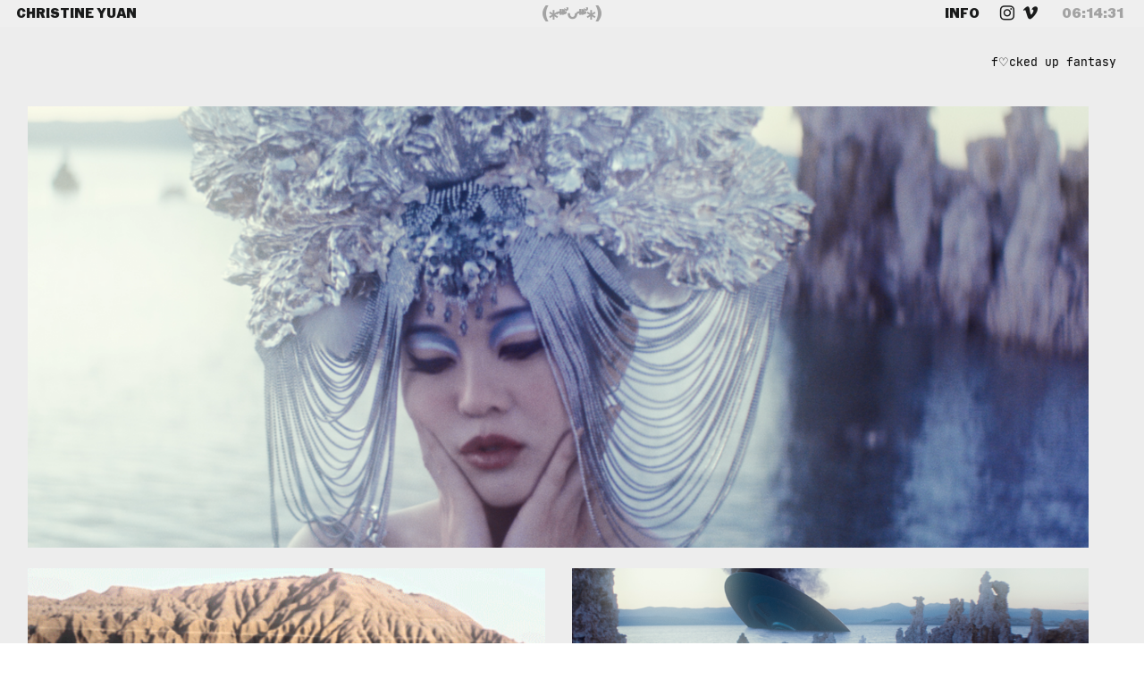

--- FILE ---
content_type: text/html; charset=UTF-8
request_url: https://christineyuan.com/f-cked-up-fantasy
body_size: 30313
content:
<!DOCTYPE html>
<!-- 

        Running on cargo.site

-->
<html lang="en" data-predefined-style="true" data-css-presets="true" data-css-preset data-typography-preset>
	<head>
<script>
				var __cargo_context__ = 'live';
				var __cargo_js_ver__ = 'c=2837859173';
				var __cargo_maint__ = false;
				
				
			</script>
					<meta http-equiv="X-UA-Compatible" content="IE=edge,chrome=1">
		<meta http-equiv="Content-Type" content="text/html; charset=utf-8">
		<meta name="viewport" content="initial-scale=1.0, maximum-scale=1.0, user-scalable=no">
		
			<meta name="robots" content="index,follow">
		<title>f♡cked up fantasy — CHRISTINE YUAN</title>
		<meta name="description" content="f♡cked up fantasy">
				<meta name="twitter:card" content="summary_large_image">
		<meta name="twitter:title" content="f♡cked up fantasy — CHRISTINE YUAN">
		<meta name="twitter:description" content="f♡cked up fantasy">
		<meta name="twitter:image" content="https://freight.cargo.site/w/1200/i/84b12faef366e33168a8033dfe2227704d36898178836238a04bf2be24deb253/KO_FlewedOut_WIP_02_4444.mov.01_01_24_12.Still006.png">
		<meta property="og:locale" content="en_US">
		<meta property="og:title" content="f♡cked up fantasy — CHRISTINE YUAN">
		<meta property="og:description" content="f♡cked up fantasy">
		<meta property="og:url" content="https://christineyuan.com/f-cked-up-fantasy">
		<meta property="og:image" content="https://freight.cargo.site/w/1200/i/84b12faef366e33168a8033dfe2227704d36898178836238a04bf2be24deb253/KO_FlewedOut_WIP_02_4444.mov.01_01_24_12.Still006.png">
		<meta property="og:type" content="website">

		<link rel="preconnect" href="https://static.cargo.site" crossorigin>
		<link rel="preconnect" href="https://freight.cargo.site" crossorigin>
				<link rel="preconnect" href="https://type.cargo.site" crossorigin>

		<!--<link rel="preload" href="https://static.cargo.site/assets/social/IconFont-Regular-0.9.3.woff2" as="font" type="font/woff" crossorigin>-->

		

		<link href="https://freight.cargo.site/t/original/i/be8acb7a872d968049e8ebf54ec083d2a381c3c545ef8517d706ac86b691b4f9/logoonly.ico" rel="shortcut icon">
		<link href="https://christineyuan.com/rss" rel="alternate" type="application/rss+xml" title="CHRISTINE YUAN feed">

		<link href="https://christineyuan.com/stylesheet?c=2837859173&1722894337" id="member_stylesheet" rel="stylesheet" type="text/css" />
<style id="">@font-face{font-family:Icons;src:url(https://static.cargo.site/assets/social/IconFont-Regular-0.9.3.woff2);unicode-range:U+E000-E15C,U+F0000,U+FE0E}@font-face{font-family:Icons;src:url(https://static.cargo.site/assets/social/IconFont-Regular-0.9.3.woff2);font-weight:240;unicode-range:U+E000-E15C,U+F0000,U+FE0E}@font-face{font-family:Icons;src:url(https://static.cargo.site/assets/social/IconFont-Regular-0.9.3.woff2);unicode-range:U+E000-E15C,U+F0000,U+FE0E;font-weight:400}@font-face{font-family:Icons;src:url(https://static.cargo.site/assets/social/IconFont-Regular-0.9.3.woff2);unicode-range:U+E000-E15C,U+F0000,U+FE0E;font-weight:600}@font-face{font-family:Icons;src:url(https://static.cargo.site/assets/social/IconFont-Regular-0.9.3.woff2);unicode-range:U+E000-E15C,U+F0000,U+FE0E;font-weight:800}@font-face{font-family:Icons;src:url(https://static.cargo.site/assets/social/IconFont-Regular-0.9.3.woff2);unicode-range:U+E000-E15C,U+F0000,U+FE0E;font-style:italic}@font-face{font-family:Icons;src:url(https://static.cargo.site/assets/social/IconFont-Regular-0.9.3.woff2);unicode-range:U+E000-E15C,U+F0000,U+FE0E;font-weight:200;font-style:italic}@font-face{font-family:Icons;src:url(https://static.cargo.site/assets/social/IconFont-Regular-0.9.3.woff2);unicode-range:U+E000-E15C,U+F0000,U+FE0E;font-weight:400;font-style:italic}@font-face{font-family:Icons;src:url(https://static.cargo.site/assets/social/IconFont-Regular-0.9.3.woff2);unicode-range:U+E000-E15C,U+F0000,U+FE0E;font-weight:600;font-style:italic}@font-face{font-family:Icons;src:url(https://static.cargo.site/assets/social/IconFont-Regular-0.9.3.woff2);unicode-range:U+E000-E15C,U+F0000,U+FE0E;font-weight:800;font-style:italic}body.iconfont-loading,body.iconfont-loading *{color:transparent!important}body{-moz-osx-font-smoothing:grayscale;-webkit-font-smoothing:antialiased;-webkit-text-size-adjust:none}body.no-scroll{overflow:hidden}/*!
 * Content
 */.page{word-wrap:break-word}:focus{outline:0}.pointer-events-none{pointer-events:none}.pointer-events-auto{pointer-events:auto}.pointer-events-none .page_content .audio-player,.pointer-events-none .page_content .shop_product,.pointer-events-none .page_content a,.pointer-events-none .page_content audio,.pointer-events-none .page_content button,.pointer-events-none .page_content details,.pointer-events-none .page_content iframe,.pointer-events-none .page_content img,.pointer-events-none .page_content input,.pointer-events-none .page_content video{pointer-events:auto}.pointer-events-none .page_content *>a,.pointer-events-none .page_content>a{position:relative}s *{text-transform:inherit}#toolset{position:fixed;bottom:10px;right:10px;z-index:8}.mobile #toolset,.template_site_inframe #toolset{display:none}#toolset a{display:block;height:24px;width:24px;margin:0;padding:0;text-decoration:none;background:rgba(0,0,0,.2)}#toolset a:hover{background:rgba(0,0,0,.8)}[data-adminview] #toolset a,[data-adminview] #toolset_admin a{background:rgba(0,0,0,.04);pointer-events:none;cursor:default}#toolset_admin a:active{background:rgba(0,0,0,.7)}#toolset_admin a svg>*{transform:scale(1.1) translate(0,-.5px);transform-origin:50% 50%}#toolset_admin a svg{pointer-events:none;width:100%!important;height:auto!important}#following-container{overflow:auto;-webkit-overflow-scrolling:touch}#following-container iframe{height:100%;width:100%;position:absolute;top:0;left:0;right:0;bottom:0}:root{--following-width:-400px;--following-animation-duration:450ms}@keyframes following-open{0%{transform:translateX(0)}100%{transform:translateX(var(--following-width))}}@keyframes following-open-inverse{0%{transform:translateX(0)}100%{transform:translateX(calc(-1 * var(--following-width)))}}@keyframes following-close{0%{transform:translateX(var(--following-width))}100%{transform:translateX(0)}}@keyframes following-close-inverse{0%{transform:translateX(calc(-1 * var(--following-width)))}100%{transform:translateX(0)}}body.animate-left{animation:following-open var(--following-animation-duration);animation-fill-mode:both;animation-timing-function:cubic-bezier(.24,1,.29,1)}#following-container.animate-left{animation:following-close-inverse var(--following-animation-duration);animation-fill-mode:both;animation-timing-function:cubic-bezier(.24,1,.29,1)}#following-container.animate-left #following-frame{animation:following-close var(--following-animation-duration);animation-fill-mode:both;animation-timing-function:cubic-bezier(.24,1,.29,1)}body.animate-right{animation:following-close var(--following-animation-duration);animation-fill-mode:both;animation-timing-function:cubic-bezier(.24,1,.29,1)}#following-container.animate-right{animation:following-open-inverse var(--following-animation-duration);animation-fill-mode:both;animation-timing-function:cubic-bezier(.24,1,.29,1)}#following-container.animate-right #following-frame{animation:following-open var(--following-animation-duration);animation-fill-mode:both;animation-timing-function:cubic-bezier(.24,1,.29,1)}.slick-slider{position:relative;display:block;-moz-box-sizing:border-box;box-sizing:border-box;-webkit-user-select:none;-moz-user-select:none;-ms-user-select:none;user-select:none;-webkit-touch-callout:none;-khtml-user-select:none;-ms-touch-action:pan-y;touch-action:pan-y;-webkit-tap-highlight-color:transparent}.slick-list{position:relative;display:block;overflow:hidden;margin:0;padding:0}.slick-list:focus{outline:0}.slick-list.dragging{cursor:pointer;cursor:hand}.slick-slider .slick-list,.slick-slider .slick-track{transform:translate3d(0,0,0);will-change:transform}.slick-track{position:relative;top:0;left:0;display:block}.slick-track:after,.slick-track:before{display:table;content:'';width:1px;height:1px;margin-top:-1px;margin-left:-1px}.slick-track:after{clear:both}.slick-loading .slick-track{visibility:hidden}.slick-slide{display:none;float:left;height:100%;min-height:1px}[dir=rtl] .slick-slide{float:right}.content .slick-slide img{display:inline-block}.content .slick-slide img:not(.image-zoom){cursor:pointer}.content .scrub .slick-list,.content .scrub .slick-slide img:not(.image-zoom){cursor:ew-resize}body.slideshow-scrub-dragging *{cursor:ew-resize!important}.content .slick-slide img:not([src]),.content .slick-slide img[src='']{width:100%;height:auto}.slick-slide.slick-loading img{display:none}.slick-slide.dragging img{pointer-events:none}.slick-initialized .slick-slide{display:block}.slick-loading .slick-slide{visibility:hidden}.slick-vertical .slick-slide{display:block;height:auto;border:1px solid transparent}.slick-arrow.slick-hidden{display:none}.slick-arrow{position:absolute;z-index:9;width:0;top:0;height:100%;cursor:pointer;will-change:opacity;-webkit-transition:opacity 333ms cubic-bezier(.4,0,.22,1);transition:opacity 333ms cubic-bezier(.4,0,.22,1)}.slick-arrow.hidden{opacity:0}.slick-arrow svg{position:absolute;width:36px;height:36px;top:0;left:0;right:0;bottom:0;margin:auto;transform:translate(.25px,.25px)}.slick-arrow svg.right-arrow{transform:translate(.25px,.25px) scaleX(-1)}.slick-arrow svg:active{opacity:.75}.slick-arrow svg .arrow-shape{fill:none!important;stroke:#fff;stroke-linecap:square}.slick-arrow svg .arrow-outline{fill:none!important;stroke-width:2.5px;stroke:rgba(0,0,0,.6);stroke-linecap:square}.slick-arrow.slick-next{right:0;text-align:right}.slick-next svg,.wallpaper-navigation .slick-next svg{margin-right:10px}.mobile .slick-next svg{margin-right:10px}.slick-arrow.slick-prev{text-align:left}.slick-prev svg,.wallpaper-navigation .slick-prev svg{margin-left:10px}.mobile .slick-prev svg{margin-left:10px}.loading_animation{display:none;vertical-align:middle;z-index:15;line-height:0;pointer-events:none;border-radius:100%}.loading_animation.hidden{display:none}.loading_animation.pulsing{opacity:0;display:inline-block;animation-delay:.1s;-webkit-animation-delay:.1s;-moz-animation-delay:.1s;animation-duration:12s;animation-iteration-count:infinite;animation:fade-pulse-in .5s ease-in-out;-moz-animation:fade-pulse-in .5s ease-in-out;-webkit-animation:fade-pulse-in .5s ease-in-out;-webkit-animation-fill-mode:forwards;-moz-animation-fill-mode:forwards;animation-fill-mode:forwards}.loading_animation.pulsing.no-delay{animation-delay:0s;-webkit-animation-delay:0s;-moz-animation-delay:0s}.loading_animation div{border-radius:100%}.loading_animation div svg{max-width:100%;height:auto}.loading_animation div,.loading_animation div svg{width:20px;height:20px}.loading_animation.full-width svg{width:100%;height:auto}.loading_animation.full-width.big svg{width:100px;height:100px}.loading_animation div svg>*{fill:#ccc}.loading_animation div{-webkit-animation:spin-loading 12s ease-out;-webkit-animation-iteration-count:infinite;-moz-animation:spin-loading 12s ease-out;-moz-animation-iteration-count:infinite;animation:spin-loading 12s ease-out;animation-iteration-count:infinite}.loading_animation.hidden{display:none}[data-backdrop] .loading_animation{position:absolute;top:15px;left:15px;z-index:99}.loading_animation.position-absolute.middle{top:calc(50% - 10px);left:calc(50% - 10px)}.loading_animation.position-absolute.topleft{top:0;left:0}.loading_animation.position-absolute.middleright{top:calc(50% - 10px);right:1rem}.loading_animation.position-absolute.middleleft{top:calc(50% - 10px);left:1rem}.loading_animation.gray div svg>*{fill:#999}.loading_animation.gray-dark div svg>*{fill:#666}.loading_animation.gray-darker div svg>*{fill:#555}.loading_animation.gray-light div svg>*{fill:#ccc}.loading_animation.white div svg>*{fill:rgba(255,255,255,.85)}.loading_animation.blue div svg>*{fill:#698fff}.loading_animation.inline{display:inline-block;margin-bottom:.5ex}.loading_animation.inline.left{margin-right:.5ex}@-webkit-keyframes fade-pulse-in{0%{opacity:0}50%{opacity:.5}100%{opacity:1}}@-moz-keyframes fade-pulse-in{0%{opacity:0}50%{opacity:.5}100%{opacity:1}}@keyframes fade-pulse-in{0%{opacity:0}50%{opacity:.5}100%{opacity:1}}@-webkit-keyframes pulsate{0%{opacity:1}50%{opacity:0}100%{opacity:1}}@-moz-keyframes pulsate{0%{opacity:1}50%{opacity:0}100%{opacity:1}}@keyframes pulsate{0%{opacity:1}50%{opacity:0}100%{opacity:1}}@-webkit-keyframes spin-loading{0%{transform:rotate(0)}9%{transform:rotate(1050deg)}18%{transform:rotate(-1090deg)}20%{transform:rotate(-1080deg)}23%{transform:rotate(-1080deg)}28%{transform:rotate(-1095deg)}29%{transform:rotate(-1065deg)}34%{transform:rotate(-1080deg)}35%{transform:rotate(-1050deg)}40%{transform:rotate(-1065deg)}41%{transform:rotate(-1035deg)}44%{transform:rotate(-1035deg)}47%{transform:rotate(-2160deg)}50%{transform:rotate(-2160deg)}56%{transform:rotate(45deg)}60%{transform:rotate(45deg)}80%{transform:rotate(6120deg)}100%{transform:rotate(0)}}@keyframes spin-loading{0%{transform:rotate(0)}9%{transform:rotate(1050deg)}18%{transform:rotate(-1090deg)}20%{transform:rotate(-1080deg)}23%{transform:rotate(-1080deg)}28%{transform:rotate(-1095deg)}29%{transform:rotate(-1065deg)}34%{transform:rotate(-1080deg)}35%{transform:rotate(-1050deg)}40%{transform:rotate(-1065deg)}41%{transform:rotate(-1035deg)}44%{transform:rotate(-1035deg)}47%{transform:rotate(-2160deg)}50%{transform:rotate(-2160deg)}56%{transform:rotate(45deg)}60%{transform:rotate(45deg)}80%{transform:rotate(6120deg)}100%{transform:rotate(0)}}[grid-row]{align-items:flex-start;box-sizing:border-box;display:-webkit-box;display:-webkit-flex;display:-ms-flexbox;display:flex;-webkit-flex-wrap:wrap;-ms-flex-wrap:wrap;flex-wrap:wrap}[grid-col]{box-sizing:border-box}[grid-row] [grid-col].empty:after{content:"\0000A0";cursor:text}body.mobile[data-adminview=content-editproject] [grid-row] [grid-col].empty:after{display:none}[grid-col=auto]{-webkit-box-flex:1;-webkit-flex:1;-ms-flex:1;flex:1}[grid-col=x12]{width:100%}[grid-col=x11]{width:50%}[grid-col=x10]{width:33.33%}[grid-col=x9]{width:25%}[grid-col=x8]{width:20%}[grid-col=x7]{width:16.666666667%}[grid-col=x6]{width:14.285714286%}[grid-col=x5]{width:12.5%}[grid-col=x4]{width:11.111111111%}[grid-col=x3]{width:10%}[grid-col=x2]{width:9.090909091%}[grid-col=x1]{width:8.333333333%}[grid-col="1"]{width:8.33333%}[grid-col="2"]{width:16.66667%}[grid-col="3"]{width:25%}[grid-col="4"]{width:33.33333%}[grid-col="5"]{width:41.66667%}[grid-col="6"]{width:50%}[grid-col="7"]{width:58.33333%}[grid-col="8"]{width:66.66667%}[grid-col="9"]{width:75%}[grid-col="10"]{width:83.33333%}[grid-col="11"]{width:91.66667%}[grid-col="12"]{width:100%}body.mobile [grid-responsive] [grid-col]{width:100%;-webkit-box-flex:none;-webkit-flex:none;-ms-flex:none;flex:none}[data-ce-host=true][contenteditable=true] [grid-pad]{pointer-events:none}[data-ce-host=true][contenteditable=true] [grid-pad]>*{pointer-events:auto}[grid-pad="0"]{padding:0}[grid-pad="0.25"]{padding:.125rem}[grid-pad="0.5"]{padding:.25rem}[grid-pad="0.75"]{padding:.375rem}[grid-pad="1"]{padding:.5rem}[grid-pad="1.25"]{padding:.625rem}[grid-pad="1.5"]{padding:.75rem}[grid-pad="1.75"]{padding:.875rem}[grid-pad="2"]{padding:1rem}[grid-pad="2.5"]{padding:1.25rem}[grid-pad="3"]{padding:1.5rem}[grid-pad="3.5"]{padding:1.75rem}[grid-pad="4"]{padding:2rem}[grid-pad="5"]{padding:2.5rem}[grid-pad="6"]{padding:3rem}[grid-pad="7"]{padding:3.5rem}[grid-pad="8"]{padding:4rem}[grid-pad="9"]{padding:4.5rem}[grid-pad="10"]{padding:5rem}[grid-gutter="0"]{margin:0}[grid-gutter="0.5"]{margin:-.25rem}[grid-gutter="1"]{margin:-.5rem}[grid-gutter="1.5"]{margin:-.75rem}[grid-gutter="2"]{margin:-1rem}[grid-gutter="2.5"]{margin:-1.25rem}[grid-gutter="3"]{margin:-1.5rem}[grid-gutter="3.5"]{margin:-1.75rem}[grid-gutter="4"]{margin:-2rem}[grid-gutter="5"]{margin:-2.5rem}[grid-gutter="6"]{margin:-3rem}[grid-gutter="7"]{margin:-3.5rem}[grid-gutter="8"]{margin:-4rem}[grid-gutter="10"]{margin:-5rem}[grid-gutter="12"]{margin:-6rem}[grid-gutter="14"]{margin:-7rem}[grid-gutter="16"]{margin:-8rem}[grid-gutter="18"]{margin:-9rem}[grid-gutter="20"]{margin:-10rem}small{max-width:100%;text-decoration:inherit}img:not([src]),img[src='']{outline:1px solid rgba(177,177,177,.4);outline-offset:-1px;content:url([data-uri])}img.image-zoom{cursor:-webkit-zoom-in;cursor:-moz-zoom-in;cursor:zoom-in}#imprimatur{color:#333;font-size:10px;font-family:-apple-system,BlinkMacSystemFont,"Segoe UI",Roboto,Oxygen,Ubuntu,Cantarell,"Open Sans","Helvetica Neue",sans-serif,"Sans Serif",Icons;/*!System*/position:fixed;opacity:.3;right:-28px;bottom:160px;transform:rotate(270deg);-ms-transform:rotate(270deg);-webkit-transform:rotate(270deg);z-index:8;text-transform:uppercase;color:#999;opacity:.5;padding-bottom:2px;text-decoration:none}.mobile #imprimatur{display:none}bodycopy cargo-link a{font-family:-apple-system,BlinkMacSystemFont,"Segoe UI",Roboto,Oxygen,Ubuntu,Cantarell,"Open Sans","Helvetica Neue",sans-serif,"Sans Serif",Icons;/*!System*/font-size:12px;font-style:normal;font-weight:400;transform:rotate(270deg);text-decoration:none;position:fixed!important;right:-27px;bottom:100px;text-decoration:none;letter-spacing:normal;background:0 0;border:0;border-bottom:0;outline:0}/*! PhotoSwipe Default UI CSS by Dmitry Semenov | photoswipe.com | MIT license */.pswp--has_mouse .pswp__button--arrow--left,.pswp--has_mouse .pswp__button--arrow--right,.pswp__ui{visibility:visible}.pswp--minimal--dark .pswp__top-bar,.pswp__button{background:0 0}.pswp,.pswp__bg,.pswp__container,.pswp__img--placeholder,.pswp__zoom-wrap,.quick-view-navigation{-webkit-backface-visibility:hidden}.pswp__button{cursor:pointer;opacity:1;-webkit-appearance:none;transition:opacity .2s;-webkit-box-shadow:none;box-shadow:none}.pswp__button-close>svg{top:10px;right:10px;margin-left:auto}.pswp--touch .quick-view-navigation{display:none}.pswp__ui{-webkit-font-smoothing:auto;opacity:1;z-index:1550}.quick-view-navigation{will-change:opacity;-webkit-transition:opacity 333ms cubic-bezier(.4,0,.22,1);transition:opacity 333ms cubic-bezier(.4,0,.22,1)}.quick-view-navigation .pswp__group .pswp__button{pointer-events:auto}.pswp__button>svg{position:absolute;width:36px;height:36px}.quick-view-navigation .pswp__group:active svg{opacity:.75}.pswp__button svg .shape-shape{fill:#fff}.pswp__button svg .shape-outline{fill:#000}.pswp__button-prev>svg{top:0;bottom:0;left:10px;margin:auto}.pswp__button-next>svg{top:0;bottom:0;right:10px;margin:auto}.quick-view-navigation .pswp__group .pswp__button-prev{position:absolute;left:0;top:0;width:0;height:100%}.quick-view-navigation .pswp__group .pswp__button-next{position:absolute;right:0;top:0;width:0;height:100%}.quick-view-navigation .close-button,.quick-view-navigation .left-arrow,.quick-view-navigation .right-arrow{transform:translate(.25px,.25px)}.quick-view-navigation .right-arrow{transform:translate(.25px,.25px) scaleX(-1)}.pswp__button svg .shape-outline{fill:transparent!important;stroke:#000;stroke-width:2.5px;stroke-linecap:square}.pswp__button svg .shape-shape{fill:transparent!important;stroke:#fff;stroke-width:1.5px;stroke-linecap:square}.pswp__bg,.pswp__scroll-wrap,.pswp__zoom-wrap{width:100%;position:absolute}.quick-view-navigation .pswp__group .pswp__button-close{margin:0}.pswp__container,.pswp__item,.pswp__zoom-wrap{right:0;bottom:0;top:0;position:absolute;left:0}.pswp__ui--hidden .pswp__button{opacity:.001}.pswp__ui--hidden .pswp__button,.pswp__ui--hidden .pswp__button *{pointer-events:none}.pswp .pswp__ui.pswp__ui--displaynone{display:none}.pswp__element--disabled{display:none!important}/*! PhotoSwipe main CSS by Dmitry Semenov | photoswipe.com | MIT license */.pswp{position:fixed;display:none;height:100%;width:100%;top:0;left:0;right:0;bottom:0;margin:auto;-ms-touch-action:none;touch-action:none;z-index:9999999;-webkit-text-size-adjust:100%;line-height:initial;letter-spacing:initial;outline:0}.pswp img{max-width:none}.pswp--zoom-disabled .pswp__img{cursor:default!important}.pswp--animate_opacity{opacity:.001;will-change:opacity;-webkit-transition:opacity 333ms cubic-bezier(.4,0,.22,1);transition:opacity 333ms cubic-bezier(.4,0,.22,1)}.pswp--open{display:block}.pswp--zoom-allowed .pswp__img{cursor:-webkit-zoom-in;cursor:-moz-zoom-in;cursor:zoom-in}.pswp--zoomed-in .pswp__img{cursor:-webkit-grab;cursor:-moz-grab;cursor:grab}.pswp--dragging .pswp__img{cursor:-webkit-grabbing;cursor:-moz-grabbing;cursor:grabbing}.pswp__bg{left:0;top:0;height:100%;opacity:0;transform:translateZ(0);will-change:opacity}.pswp__scroll-wrap{left:0;top:0;height:100%}.pswp__container,.pswp__zoom-wrap{-ms-touch-action:none;touch-action:none}.pswp__container,.pswp__img{-webkit-user-select:none;-moz-user-select:none;-ms-user-select:none;user-select:none;-webkit-tap-highlight-color:transparent;-webkit-touch-callout:none}.pswp__zoom-wrap{-webkit-transform-origin:left top;-ms-transform-origin:left top;transform-origin:left top;-webkit-transition:-webkit-transform 222ms cubic-bezier(.4,0,.22,1);transition:transform 222ms cubic-bezier(.4,0,.22,1)}.pswp__bg{-webkit-transition:opacity 222ms cubic-bezier(.4,0,.22,1);transition:opacity 222ms cubic-bezier(.4,0,.22,1)}.pswp--animated-in .pswp__bg,.pswp--animated-in .pswp__zoom-wrap{-webkit-transition:none;transition:none}.pswp--hide-overflow .pswp__scroll-wrap,.pswp--hide-overflow.pswp{overflow:hidden}.pswp__img{position:absolute;width:auto;height:auto;top:0;left:0}.pswp__img--placeholder--blank{background:#222}.pswp--ie .pswp__img{width:100%!important;height:auto!important;left:0;top:0}.pswp__ui--idle{opacity:0}.pswp__error-msg{position:absolute;left:0;top:50%;width:100%;text-align:center;font-size:14px;line-height:16px;margin-top:-8px;color:#ccc}.pswp__error-msg a{color:#ccc;text-decoration:underline}.pswp__error-msg{font-family:-apple-system,BlinkMacSystemFont,"Segoe UI",Roboto,Oxygen,Ubuntu,Cantarell,"Open Sans","Helvetica Neue",sans-serif}.quick-view.mouse-down .iframe-item{pointer-events:none!important}.quick-view-caption-positioner{pointer-events:none;width:100%;height:100%}.quick-view-caption-wrapper{margin:auto;position:absolute;bottom:0;left:0;right:0}.quick-view-horizontal-align-left .quick-view-caption-wrapper{margin-left:0}.quick-view-horizontal-align-right .quick-view-caption-wrapper{margin-right:0}[data-quick-view-caption]{transition:.1s opacity ease-in-out;position:absolute;bottom:0;left:0;right:0}.quick-view-horizontal-align-left [data-quick-view-caption]{text-align:left}.quick-view-horizontal-align-right [data-quick-view-caption]{text-align:right}.quick-view-caption{transition:.1s opacity ease-in-out}.quick-view-caption>*{display:inline-block}.quick-view-caption *{pointer-events:auto}.quick-view-caption.hidden{opacity:0}.shop_product .dropdown_wrapper{flex:0 0 100%;position:relative}.shop_product select{appearance:none;-moz-appearance:none;-webkit-appearance:none;outline:0;-webkit-font-smoothing:antialiased;-moz-osx-font-smoothing:grayscale;cursor:pointer;border-radius:0;white-space:nowrap;overflow:hidden!important;text-overflow:ellipsis}.shop_product select.dropdown::-ms-expand{display:none}.shop_product a{cursor:pointer;border-bottom:none;text-decoration:none}.shop_product a.out-of-stock{pointer-events:none}body.audio-player-dragging *{cursor:ew-resize!important}.audio-player{display:inline-flex;flex:1 0 calc(100% - 2px);width:calc(100% - 2px)}.audio-player .button{height:100%;flex:0 0 3.3rem;display:flex}.audio-player .separator{left:3.3rem;height:100%}.audio-player .buffer{width:0%;height:100%;transition:left .3s linear,width .3s linear}.audio-player.seeking .buffer{transition:left 0s,width 0s}.audio-player.seeking{user-select:none;-webkit-user-select:none;cursor:ew-resize}.audio-player.seeking *{user-select:none;-webkit-user-select:none;cursor:ew-resize}.audio-player .bar{overflow:hidden;display:flex;justify-content:space-between;align-content:center;flex-grow:1}.audio-player .progress{width:0%;height:100%;transition:width .3s linear}.audio-player.seeking .progress{transition:width 0s}.audio-player .pause,.audio-player .play{cursor:pointer;height:100%}.audio-player .note-icon{margin:auto 0;order:2;flex:0 1 auto}.audio-player .title{white-space:nowrap;overflow:hidden;text-overflow:ellipsis;pointer-events:none;user-select:none;padding:.5rem 0 .5rem 1rem;margin:auto auto auto 0;flex:0 3 auto;min-width:0;width:100%}.audio-player .total-time{flex:0 1 auto;margin:auto 0}.audio-player .current-time,.audio-player .play-text{flex:0 1 auto;margin:auto 0}.audio-player .stream-anim{user-select:none;margin:auto auto auto 0}.audio-player .stream-anim span{display:inline-block}.audio-player .buffer,.audio-player .current-time,.audio-player .note-svg,.audio-player .play-text,.audio-player .separator,.audio-player .total-time{user-select:none;pointer-events:none}.audio-player .buffer,.audio-player .play-text,.audio-player .progress{position:absolute}.audio-player,.audio-player .bar,.audio-player .button,.audio-player .current-time,.audio-player .note-icon,.audio-player .pause,.audio-player .play,.audio-player .total-time{position:relative}body.mobile .audio-player,body.mobile .audio-player *{-webkit-touch-callout:none}#standalone-admin-frame{border:0;width:400px;position:absolute;right:0;top:0;height:100vh;z-index:99}body[standalone-admin=true] #standalone-admin-frame{transform:translate(0,0)}body[standalone-admin=true] .main_container{width:calc(100% - 400px)}body[standalone-admin=false] #standalone-admin-frame{transform:translate(100%,0)}body[standalone-admin=false] .main_container{width:100%}.toggle_standaloneAdmin{position:fixed;top:0;right:400px;height:40px;width:40px;z-index:999;cursor:pointer;background-color:rgba(0,0,0,.4)}.toggle_standaloneAdmin:active{opacity:.7}body[standalone-admin=false] .toggle_standaloneAdmin{right:0}.toggle_standaloneAdmin *{color:#fff;fill:#fff}.toggle_standaloneAdmin svg{padding:6px;width:100%;height:100%;opacity:.85}body[standalone-admin=false] .toggle_standaloneAdmin #close,body[standalone-admin=true] .toggle_standaloneAdmin #backdropsettings{display:none}.toggle_standaloneAdmin>div{width:100%;height:100%}#admin_toggle_button{position:fixed;top:50%;transform:translate(0,-50%);right:400px;height:36px;width:12px;z-index:999;cursor:pointer;background-color:rgba(0,0,0,.09);padding-left:2px;margin-right:5px}#admin_toggle_button .bar{content:'';background:rgba(0,0,0,.09);position:fixed;width:5px;bottom:0;top:0;z-index:10}#admin_toggle_button:active{background:rgba(0,0,0,.065)}#admin_toggle_button *{color:#fff;fill:#fff}#admin_toggle_button svg{padding:0;width:16px;height:36px;margin-left:1px;opacity:1}#admin_toggle_button svg *{fill:#fff;opacity:1}#admin_toggle_button[data-state=closed] .toggle_admin_close{display:none}#admin_toggle_button[data-state=closed],#admin_toggle_button[data-state=closed] .toggle_admin_open{width:20px;cursor:pointer;margin:0}#admin_toggle_button[data-state=closed] svg{margin-left:2px}#admin_toggle_button[data-state=open] .toggle_admin_open{display:none}select,select *{text-rendering:auto!important}b b{font-weight:inherit}*{-webkit-box-sizing:border-box;-moz-box-sizing:border-box;box-sizing:border-box}customhtml>*{position:relative;z-index:10}body,html{min-height:100vh;margin:0;padding:0}html{touch-action:manipulation;position:relative;background-color:#fff}.main_container{min-height:100vh;width:100%;overflow:hidden}.container{display:-webkit-box;display:-webkit-flex;display:-moz-box;display:-ms-flexbox;display:flex;-webkit-flex-wrap:wrap;-moz-flex-wrap:wrap;-ms-flex-wrap:wrap;flex-wrap:wrap;max-width:100%;width:100%;overflow:visible}.container{align-items:flex-start;-webkit-align-items:flex-start}.page{z-index:2}.page ul li>text-limit{display:block}.content,.content_container,.pinned{-webkit-flex:1 0 auto;-moz-flex:1 0 auto;-ms-flex:1 0 auto;flex:1 0 auto;max-width:100%}.content_container{width:100%}.content_container.full_height{min-height:100vh}.page_background{position:absolute;top:0;left:0;width:100%;height:100%}.page_container{position:relative;overflow:visible;width:100%}.backdrop{position:absolute;top:0;z-index:1;width:100%;height:100%;max-height:100vh}.backdrop>div{position:absolute;top:0;left:0;width:100%;height:100%;-webkit-backface-visibility:hidden;backface-visibility:hidden;transform:translate3d(0,0,0);contain:strict}[data-backdrop].backdrop>div[data-overflowing]{max-height:100vh;position:absolute;top:0;left:0}body.mobile [split-responsive]{display:flex;flex-direction:column}body.mobile [split-responsive] .container{width:100%;order:2}body.mobile [split-responsive] .backdrop{position:relative;height:50vh;width:100%;order:1}body.mobile [split-responsive] [data-auxiliary].backdrop{position:absolute;height:50vh;width:100%;order:1}.page{position:relative;z-index:2}img[data-align=left]{float:left}img[data-align=right]{float:right}[data-rotation]{transform-origin:center center}.content .page_content:not([contenteditable=true]) [data-draggable]{pointer-events:auto!important;backface-visibility:hidden}.preserve-3d{-moz-transform-style:preserve-3d;transform-style:preserve-3d}.content .page_content:not([contenteditable=true]) [data-draggable] iframe{pointer-events:none!important}.dragging-active iframe{pointer-events:none!important}.content .page_content:not([contenteditable=true]) [data-draggable]:active{opacity:1}.content .scroll-transition-fade{transition:transform 1s ease-in-out,opacity .8s ease-in-out}.content .scroll-transition-fade.below-viewport{opacity:0;transform:translateY(40px)}.mobile.full_width .page_container:not([split-layout]) .container_width{width:100%}[data-view=pinned_bottom] .bottom_pin_invisibility{visibility:hidden}.pinned{position:relative;width:100%}.pinned .page_container.accommodate:not(.fixed):not(.overlay){z-index:2}.pinned .page_container.overlay{position:absolute;z-index:4}.pinned .page_container.overlay.fixed{position:fixed}.pinned .page_container.overlay.fixed .page{max-height:100vh;-webkit-overflow-scrolling:touch}.pinned .page_container.overlay.fixed .page.allow-scroll{overflow-y:auto;overflow-x:hidden}.pinned .page_container.overlay.fixed .page.allow-scroll{align-items:flex-start;-webkit-align-items:flex-start}.pinned .page_container .page.allow-scroll::-webkit-scrollbar{width:0;background:0 0;display:none}.pinned.pinned_top .page_container.overlay{left:0;top:0}.pinned.pinned_bottom .page_container.overlay{left:0;bottom:0}div[data-container=set]:empty{margin-top:1px}.thumbnails{position:relative;z-index:1}[thumbnails=grid]{align-items:baseline}[thumbnails=justify] .thumbnail{box-sizing:content-box}[thumbnails][data-padding-zero] .thumbnail{margin-bottom:-1px}[thumbnails=montessori] .thumbnail{pointer-events:auto;position:absolute}[thumbnails] .thumbnail>a{display:block;text-decoration:none}[thumbnails=montessori]{height:0}[thumbnails][data-resizing],[thumbnails][data-resizing] *{cursor:nwse-resize}[thumbnails] .thumbnail .resize-handle{cursor:nwse-resize;width:26px;height:26px;padding:5px;position:absolute;opacity:.75;right:-1px;bottom:-1px;z-index:100}[thumbnails][data-resizing] .resize-handle{display:none}[thumbnails] .thumbnail .resize-handle svg{position:absolute;top:0;left:0}[thumbnails] .thumbnail .resize-handle:hover{opacity:1}[data-can-move].thumbnail .resize-handle svg .resize_path_outline{fill:#fff}[data-can-move].thumbnail .resize-handle svg .resize_path{fill:#000}[thumbnails=montessori] .thumbnail_sizer{height:0;width:100%;position:relative;padding-bottom:100%;pointer-events:none}[thumbnails] .thumbnail img{display:block;min-height:3px;margin-bottom:0}[thumbnails] .thumbnail img:not([src]),img[src=""]{margin:0!important;width:100%;min-height:3px;height:100%!important;position:absolute}[aspect-ratio="1x1"].thumb_image{height:0;padding-bottom:100%;overflow:hidden}[aspect-ratio="4x3"].thumb_image{height:0;padding-bottom:75%;overflow:hidden}[aspect-ratio="16x9"].thumb_image{height:0;padding-bottom:56.25%;overflow:hidden}[thumbnails] .thumb_image{width:100%;position:relative}[thumbnails][thumbnail-vertical-align=top]{align-items:flex-start}[thumbnails][thumbnail-vertical-align=middle]{align-items:center}[thumbnails][thumbnail-vertical-align=bottom]{align-items:baseline}[thumbnails][thumbnail-horizontal-align=left]{justify-content:flex-start}[thumbnails][thumbnail-horizontal-align=middle]{justify-content:center}[thumbnails][thumbnail-horizontal-align=right]{justify-content:flex-end}.thumb_image.default_image>svg{position:absolute;top:0;left:0;bottom:0;right:0;width:100%;height:100%}.thumb_image.default_image{outline:1px solid #ccc;outline-offset:-1px;position:relative}.mobile.full_width [data-view=Thumbnail] .thumbnails_width{width:100%}.content [data-draggable] a:active,.content [data-draggable] img:active{opacity:initial}.content .draggable-dragging{opacity:initial}[data-draggable].draggable_visible{visibility:visible}[data-draggable].draggable_hidden{visibility:hidden}.gallery_card [data-draggable],.marquee [data-draggable]{visibility:inherit}[data-draggable]{visibility:visible;background-color:rgba(0,0,0,.003)}#site_menu_panel_container .image-gallery:not(.initialized){height:0;padding-bottom:100%;min-height:initial}.image-gallery:not(.initialized){min-height:100vh;visibility:hidden;width:100%}.image-gallery .gallery_card img{display:block;width:100%;height:auto}.image-gallery .gallery_card{transform-origin:center}.image-gallery .gallery_card.dragging{opacity:.1;transform:initial!important}.image-gallery:not([image-gallery=slideshow]) .gallery_card iframe:only-child,.image-gallery:not([image-gallery=slideshow]) .gallery_card video:only-child{width:100%;height:100%;top:0;left:0;position:absolute}.image-gallery[image-gallery=slideshow] .gallery_card video[muted][autoplay]:not([controls]),.image-gallery[image-gallery=slideshow] .gallery_card video[muted][data-autoplay]:not([controls]){pointer-events:none}.image-gallery [image-gallery-pad="0"] video:only-child{object-fit:cover;height:calc(100% + 1px)}div.image-gallery>a,div.image-gallery>iframe,div.image-gallery>img,div.image-gallery>video{display:none}[image-gallery-row]{align-items:flex-start;box-sizing:border-box;display:-webkit-box;display:-webkit-flex;display:-ms-flexbox;display:flex;-webkit-flex-wrap:wrap;-ms-flex-wrap:wrap;flex-wrap:wrap}.image-gallery .gallery_card_image{width:100%;position:relative}[data-predefined-style=true] .image-gallery a.gallery_card{display:block;border:none}[image-gallery-col]{box-sizing:border-box}[image-gallery-col=x12]{width:100%}[image-gallery-col=x11]{width:50%}[image-gallery-col=x10]{width:33.33%}[image-gallery-col=x9]{width:25%}[image-gallery-col=x8]{width:20%}[image-gallery-col=x7]{width:16.666666667%}[image-gallery-col=x6]{width:14.285714286%}[image-gallery-col=x5]{width:12.5%}[image-gallery-col=x4]{width:11.111111111%}[image-gallery-col=x3]{width:10%}[image-gallery-col=x2]{width:9.090909091%}[image-gallery-col=x1]{width:8.333333333%}.content .page_content [image-gallery-pad].image-gallery{pointer-events:none}.content .page_content [image-gallery-pad].image-gallery .gallery_card_image>*,.content .page_content [image-gallery-pad].image-gallery .gallery_image_caption{pointer-events:auto}.content .page_content [image-gallery-pad="0"]{padding:0}.content .page_content [image-gallery-pad="0.25"]{padding:.125rem}.content .page_content [image-gallery-pad="0.5"]{padding:.25rem}.content .page_content [image-gallery-pad="0.75"]{padding:.375rem}.content .page_content [image-gallery-pad="1"]{padding:.5rem}.content .page_content [image-gallery-pad="1.25"]{padding:.625rem}.content .page_content [image-gallery-pad="1.5"]{padding:.75rem}.content .page_content [image-gallery-pad="1.75"]{padding:.875rem}.content .page_content [image-gallery-pad="2"]{padding:1rem}.content .page_content [image-gallery-pad="2.5"]{padding:1.25rem}.content .page_content [image-gallery-pad="3"]{padding:1.5rem}.content .page_content [image-gallery-pad="3.5"]{padding:1.75rem}.content .page_content [image-gallery-pad="4"]{padding:2rem}.content .page_content [image-gallery-pad="5"]{padding:2.5rem}.content .page_content [image-gallery-pad="6"]{padding:3rem}.content .page_content [image-gallery-pad="7"]{padding:3.5rem}.content .page_content [image-gallery-pad="8"]{padding:4rem}.content .page_content [image-gallery-pad="9"]{padding:4.5rem}.content .page_content [image-gallery-pad="10"]{padding:5rem}.content .page_content [image-gallery-gutter="0"]{margin:0}.content .page_content [image-gallery-gutter="0.5"]{margin:-.25rem}.content .page_content [image-gallery-gutter="1"]{margin:-.5rem}.content .page_content [image-gallery-gutter="1.5"]{margin:-.75rem}.content .page_content [image-gallery-gutter="2"]{margin:-1rem}.content .page_content [image-gallery-gutter="2.5"]{margin:-1.25rem}.content .page_content [image-gallery-gutter="3"]{margin:-1.5rem}.content .page_content [image-gallery-gutter="3.5"]{margin:-1.75rem}.content .page_content [image-gallery-gutter="4"]{margin:-2rem}.content .page_content [image-gallery-gutter="5"]{margin:-2.5rem}.content .page_content [image-gallery-gutter="6"]{margin:-3rem}.content .page_content [image-gallery-gutter="7"]{margin:-3.5rem}.content .page_content [image-gallery-gutter="8"]{margin:-4rem}.content .page_content [image-gallery-gutter="10"]{margin:-5rem}.content .page_content [image-gallery-gutter="12"]{margin:-6rem}.content .page_content [image-gallery-gutter="14"]{margin:-7rem}.content .page_content [image-gallery-gutter="16"]{margin:-8rem}.content .page_content [image-gallery-gutter="18"]{margin:-9rem}.content .page_content [image-gallery-gutter="20"]{margin:-10rem}[image-gallery=slideshow]:not(.initialized)>*{min-height:1px;opacity:0;min-width:100%}[image-gallery=slideshow][data-constrained-by=height] [image-gallery-vertical-align].slick-track{align-items:flex-start}[image-gallery=slideshow] img.image-zoom:active{opacity:initial}[image-gallery=slideshow].slick-initialized .gallery_card{pointer-events:none}[image-gallery=slideshow].slick-initialized .gallery_card.slick-current{pointer-events:auto}[image-gallery=slideshow] .gallery_card:not(.has_caption){line-height:0}.content .page_content [image-gallery=slideshow].image-gallery>*{pointer-events:auto}.content [image-gallery=slideshow].image-gallery.slick-initialized .gallery_card{overflow:hidden;margin:0;display:flex;flex-flow:row wrap;flex-shrink:0}.content [image-gallery=slideshow].image-gallery.slick-initialized .gallery_card.slick-current{overflow:visible}[image-gallery=slideshow] .gallery_image_caption{opacity:1;transition:opacity .3s;-webkit-transition:opacity .3s;width:100%;margin-left:auto;margin-right:auto;clear:both}[image-gallery-horizontal-align=left] .gallery_image_caption{text-align:left}[image-gallery-horizontal-align=middle] .gallery_image_caption{text-align:center}[image-gallery-horizontal-align=right] .gallery_image_caption{text-align:right}[image-gallery=slideshow][data-slideshow-in-transition] .gallery_image_caption{opacity:0;transition:opacity .3s;-webkit-transition:opacity .3s}[image-gallery=slideshow] .gallery_card_image{width:initial;margin:0;display:inline-block}[image-gallery=slideshow] .gallery_card img{margin:0;display:block}[image-gallery=slideshow][data-exploded]{align-items:flex-start;box-sizing:border-box;display:-webkit-box;display:-webkit-flex;display:-ms-flexbox;display:flex;-webkit-flex-wrap:wrap;-ms-flex-wrap:wrap;flex-wrap:wrap;justify-content:flex-start;align-content:flex-start}[image-gallery=slideshow][data-exploded] .gallery_card{padding:1rem;width:16.666%}[image-gallery=slideshow][data-exploded] .gallery_card_image{height:0;display:block;width:100%}[image-gallery=grid]{align-items:baseline}[image-gallery=grid] .gallery_card.has_caption .gallery_card_image{display:block}[image-gallery=grid] [image-gallery-pad="0"].gallery_card{margin-bottom:-1px}[image-gallery=grid] .gallery_card img{margin:0}[image-gallery=columns] .gallery_card img{margin:0}[image-gallery=justify]{align-items:flex-start}[image-gallery=justify] .gallery_card img{margin:0}[image-gallery=montessori][image-gallery-row]{display:block}[image-gallery=montessori] a.gallery_card,[image-gallery=montessori] div.gallery_card{position:absolute;pointer-events:auto}[image-gallery=montessori][data-can-move] .gallery_card,[image-gallery=montessori][data-can-move] .gallery_card .gallery_card_image,[image-gallery=montessori][data-can-move] .gallery_card .gallery_card_image>*{cursor:move}[image-gallery=montessori]{position:relative;height:0}[image-gallery=freeform] .gallery_card{position:relative}[image-gallery=freeform] [image-gallery-pad="0"].gallery_card{margin-bottom:-1px}[image-gallery-vertical-align]{display:flex;flex-flow:row wrap}[image-gallery-vertical-align].slick-track{display:flex;flex-flow:row nowrap}.image-gallery .slick-list{margin-bottom:-.3px}[image-gallery-vertical-align=top]{align-content:flex-start;align-items:flex-start}[image-gallery-vertical-align=middle]{align-items:center;align-content:center}[image-gallery-vertical-align=bottom]{align-content:flex-end;align-items:flex-end}[image-gallery-horizontal-align=left]{justify-content:flex-start}[image-gallery-horizontal-align=middle]{justify-content:center}[image-gallery-horizontal-align=right]{justify-content:flex-end}.image-gallery[data-resizing],.image-gallery[data-resizing] *{cursor:nwse-resize!important}.image-gallery .gallery_card .resize-handle,.image-gallery .gallery_card .resize-handle *{cursor:nwse-resize!important}.image-gallery .gallery_card .resize-handle{width:26px;height:26px;padding:5px;position:absolute;opacity:.75;right:-1px;bottom:-1px;z-index:10}.image-gallery[data-resizing] .resize-handle{display:none}.image-gallery .gallery_card .resize-handle svg{cursor:nwse-resize!important;position:absolute;top:0;left:0}.image-gallery .gallery_card .resize-handle:hover{opacity:1}[data-can-move].gallery_card .resize-handle svg .resize_path_outline{fill:#fff}[data-can-move].gallery_card .resize-handle svg .resize_path{fill:#000}[image-gallery=montessori] .thumbnail_sizer{height:0;width:100%;position:relative;padding-bottom:100%;pointer-events:none}#site_menu_button{display:block;text-decoration:none;pointer-events:auto;z-index:9;vertical-align:top;cursor:pointer;box-sizing:content-box;font-family:Icons}#site_menu_button.custom_icon{padding:0;line-height:0}#site_menu_button.custom_icon img{width:100%;height:auto}#site_menu_wrapper.disabled #site_menu_button{display:none}#site_menu_wrapper.mobile_only #site_menu_button{display:none}body.mobile #site_menu_wrapper.mobile_only:not(.disabled) #site_menu_button:not(.active){display:block}#site_menu_panel_container[data-type=cargo_menu] #site_menu_panel{display:block;position:fixed;top:0;right:0;bottom:0;left:0;z-index:10;cursor:default}.site_menu{pointer-events:auto;position:absolute;z-index:11;top:0;bottom:0;line-height:0;max-width:400px;min-width:300px;font-size:20px;text-align:left;background:rgba(20,20,20,.95);padding:20px 30px 90px 30px;overflow-y:auto;overflow-x:hidden;display:-webkit-box;display:-webkit-flex;display:-ms-flexbox;display:flex;-webkit-box-orient:vertical;-webkit-box-direction:normal;-webkit-flex-direction:column;-ms-flex-direction:column;flex-direction:column;-webkit-box-pack:start;-webkit-justify-content:flex-start;-ms-flex-pack:start;justify-content:flex-start}body.mobile #site_menu_wrapper .site_menu{-webkit-overflow-scrolling:touch;min-width:auto;max-width:100%;width:100%;padding:20px}#site_menu_wrapper[data-sitemenu-position=bottom-left] #site_menu,#site_menu_wrapper[data-sitemenu-position=top-left] #site_menu{left:0}#site_menu_wrapper[data-sitemenu-position=bottom-right] #site_menu,#site_menu_wrapper[data-sitemenu-position=top-right] #site_menu{right:0}#site_menu_wrapper[data-type=page] .site_menu{right:0;left:0;width:100%;padding:0;margin:0;background:0 0}.site_menu_wrapper.open .site_menu{display:block}.site_menu div{display:block}.site_menu a{text-decoration:none;display:inline-block;color:rgba(255,255,255,.75);max-width:100%;overflow:hidden;white-space:nowrap;text-overflow:ellipsis;line-height:1.4}.site_menu div a.active{color:rgba(255,255,255,.4)}.site_menu div.set-link>a{font-weight:700}.site_menu div.hidden{display:none}.site_menu .close{display:block;position:absolute;top:0;right:10px;font-size:60px;line-height:50px;font-weight:200;color:rgba(255,255,255,.4);cursor:pointer;user-select:none}#site_menu_panel_container .page_container{position:relative;overflow:hidden;background:0 0;z-index:2}#site_menu_panel_container .site_menu_page_wrapper{position:fixed;top:0;left:0;overflow-y:auto;-webkit-overflow-scrolling:touch;height:100%;width:100%;z-index:100}#site_menu_panel_container .site_menu_page_wrapper .backdrop{pointer-events:none}#site_menu_panel_container #site_menu_page_overlay{position:fixed;top:0;right:0;bottom:0;left:0;cursor:default;z-index:1}#shop_button{display:block;text-decoration:none;pointer-events:auto;z-index:9;vertical-align:top;cursor:pointer;box-sizing:content-box;font-family:Icons}#shop_button.custom_icon{padding:0;line-height:0}#shop_button.custom_icon img{width:100%;height:auto}#shop_button.disabled{display:none}.loading[data-loading]{display:none;position:fixed;bottom:8px;left:8px;z-index:100}.new_site_button_wrapper{font-size:1.8rem;font-weight:400;color:rgba(0,0,0,.85);font-family:-apple-system,BlinkMacSystemFont,'Segoe UI',Roboto,Oxygen,Ubuntu,Cantarell,'Open Sans','Helvetica Neue',sans-serif,'Sans Serif',Icons;font-style:normal;line-height:1.4;color:#fff;position:fixed;bottom:0;right:0;z-index:999}body.template_site #toolset{display:none!important}body.mobile .new_site_button{display:none}.new_site_button{display:flex;height:44px;cursor:pointer}.new_site_button .plus{width:44px;height:100%}.new_site_button .plus svg{width:100%;height:100%}.new_site_button .plus svg line{stroke:#000;stroke-width:2px}.new_site_button .plus:after,.new_site_button .plus:before{content:'';width:30px;height:2px}.new_site_button .text{background:#0fce83;display:none;padding:7.5px 15px 7.5px 15px;height:100%;font-size:20px;color:#222}.new_site_button:active{opacity:.8}.new_site_button.show_full .text{display:block}.new_site_button.show_full .plus{display:none}html:not(.admin-wrapper) .template_site #confirm_modal [data-progress] .progress-indicator:after{content:'Generating Site...';padding:7.5px 15px;right:-200px;color:#000}bodycopy svg.marker-overlay,bodycopy svg.marker-overlay *{transform-origin:0 0;-webkit-transform-origin:0 0;box-sizing:initial}bodycopy svg#svgroot{box-sizing:initial}bodycopy svg.marker-overlay{padding:inherit;position:absolute;left:0;top:0;width:100%;height:100%;min-height:1px;overflow:visible;pointer-events:none;z-index:999}bodycopy svg.marker-overlay *{pointer-events:initial}bodycopy svg.marker-overlay text{letter-spacing:initial}bodycopy svg.marker-overlay a{cursor:pointer}.marquee:not(.torn-down){overflow:hidden;width:100%;position:relative;padding-bottom:.25em;padding-top:.25em;margin-bottom:-.25em;margin-top:-.25em;contain:layout}.marquee .marquee_contents{will-change:transform;display:flex;flex-direction:column}.marquee[behavior][direction].torn-down{white-space:normal}.marquee[behavior=bounce] .marquee_contents{display:block;float:left;clear:both}.marquee[behavior=bounce] .marquee_inner{display:block}.marquee[behavior=bounce][direction=vertical] .marquee_contents{width:100%}.marquee[behavior=bounce][direction=diagonal] .marquee_inner:last-child,.marquee[behavior=bounce][direction=vertical] .marquee_inner:last-child{position:relative;visibility:hidden}.marquee[behavior=bounce][direction=horizontal],.marquee[behavior=scroll][direction=horizontal]{white-space:pre}.marquee[behavior=scroll][direction=horizontal] .marquee_contents{display:inline-flex;white-space:nowrap;min-width:100%}.marquee[behavior=scroll][direction=horizontal] .marquee_inner{min-width:100%}.marquee[behavior=scroll] .marquee_inner:first-child{will-change:transform;position:absolute;width:100%;top:0;left:0}.cycle{display:none}</style>
<script type="text/json" data-set="defaults" >{"current_offset":0,"current_page":1,"cargo_url":"christineyuan","is_domain":true,"is_mobile":false,"is_tablet":false,"is_phone":false,"api_path":"https:\/\/christineyuan.com\/_api","is_editor":false,"is_template":false,"is_direct_link":true,"direct_link_pid":22197161}</script>
<script type="text/json" data-set="DisplayOptions" >{"user_id":681095,"pagination_count":24,"title_in_project":true,"disable_project_scroll":false,"learning_cargo_seen":true,"resource_url":null,"use_sets":null,"sets_are_clickable":null,"set_links_position":null,"sticky_pages":null,"total_projects":0,"slideshow_responsive":false,"slideshow_thumbnails_header":true,"layout_options":{"content_position":"center_cover","content_width":"98","content_margin":"5","main_margin":"1.8","text_alignment":"text_center","vertical_position":"vertical_top","bgcolor":"#ededed","WebFontConfig":{"system":{"families":{"-apple-system":{"variants":["n4"]}}},"cargo":{"families":{"ROM Variable":{"variants":["n3","n4","n45","n5","n7","n8","n9","i4"]},"JetBrains Mono":{"variants":["n4","i4","n7","i7","n9","i9"]}}}},"links_orientation":"links_horizontal","viewport_size":"phone","mobile_zoom":"22","mobile_view":"desktop","mobile_padding":"-4","mobile_formatting":false,"width_unit":"rem","text_width":"75","is_feed":false,"limit_vertical_images":false,"mobile_images_fullwidth":false,"image_zoom":true,"mobile_images_full_width":false,"responsive_columns":"3","responsive_thumbnails_padding":"1","enable_sitemenu":false,"sitemenu_mobileonly":false,"menu_position":"top-left","sitemenu_option":"cargo_menu","Random Captures":false,"Robert Beatty":false,"Simon Alibert":false,"Andy Rementer":false,"Colleen Miner":false,"Wouter Van de Voorde":false,"Header Text":false,"About":false,"responsive_row_height":"75","Ruben Brulat":false,"advanced_padding_enabled":false,"main_margin_top":"1.8","main_margin_right":"1.8","main_margin_bottom":"1.8","main_margin_left":"1.8","mobile_pages_full_width":true,"scroll_transition":false,"image_full_zoom":false,"quick_view_height":"100","quick_view_width":"100","quick_view_alignment":"quick_view_center_center","advanced_quick_view_padding_enabled":false,"quick_view_padding":"2.5","quick_view_padding_top":"2.5","quick_view_padding_bottom":"2.5","quick_view_padding_left":"2.5","quick_view_padding_right":"2.5","quick_content_alignment":"quick_content_center_center","close_quick_view_on_scroll":true,"show_quick_view_ui":true,"quick_view_bgcolor":"","quick_view_caption":false},"element_sort":{"no-group":[{"name":"Navigation","isActive":true},{"name":"Header Text","isActive":true},{"name":"Content","isActive":true},{"name":"Header Image","isActive":false}]},"site_menu_options":{"display_type":"cargo_menu","enable":true,"mobile_only":true,"position":"top-left","single_page_id":null,"icon":"\ue131","show_homepage":false,"single_page_url":"Menu","custom_icon":false},"ecommerce_options":{"enable_ecommerce_button":false,"shop_button_position":"top-right","shop_icon":"\ue138","custom_icon":false,"shop_icon_text":"Cart\u00a0&lt;(#)&gt;","enable_geofencing":false,"enabled_countries":["AF","AX","AL","DZ","AS","AD","AO","AI","AQ","AG","AR","AM","AW","AU","AT","AZ","BS","BH","BD","BB","BY","BE","BZ","BJ","BM","BT","BO","BQ","BA","BW","BV","BR","IO","BN","BG","BF","BI","KH","CM","CA","CV","KY","CF","TD","CL","CN","CX","CC","CO","KM","CG","CD","CK","CR","CI","HR","CU","CW","CY","CZ","DK","DJ","DM","DO","EC","EG","SV","GQ","ER","EE","ET","FK","FO","FJ","FI","FR","GF","PF","TF","GA","GM","GE","DE","GH","GI","GR","GL","GD","GP","GU","GT","GG","GN","GW","GY","HT","HM","VA","HN","HK","HU","IS","IN","ID","IR","IQ","IE","IM","IL","IT","JM","JP","JE","JO","KZ","KE","KI","KP","KR","KW","KG","LA","LV","LB","LS","LR","LY","LI","LT","LU","MO","MK","MG","MW","MY","MV","ML","MT","MH","MQ","MR","MU","YT","MX","FM","MD","MC","MN","ME","MS","MA","MZ","MM","NA","NR","NP","NL","NC","NZ","NI","NE","NG","NU","NF","MP","NO","OM","PK","PW","PS","PA","PG","PY","PE","PH","PN","PL","PT","PR","QA","RE","RO","RU","RW","BL","SH","KN","LC","MF","PM","VC","WS","SM","ST","SA","SN","RS","SC","SL","SG","SX","SK","SI","SB","SO","ZA","GS","SS","ES","LK","SD","SR","SJ","SZ","SE","CH","SY","TW","TJ","TZ","TH","TL","TG","TK","TO","TT","TN","TR","TM","TC","TV","UG","UA","AE","GB","US","UM","UY","UZ","VU","VE","VN","VG","VI","WF","EH","YE","ZM","ZW"],"icon":""}}</script>
<script type="text/json" data-set="Site" >{"id":"681095","direct_link":"https:\/\/christineyuan.com","display_url":"christineyuan.com","site_url":"christineyuan","account_shop_id":null,"has_ecommerce":false,"has_shop":false,"ecommerce_key_public":null,"cargo_spark_button":false,"following_url":null,"website_title":"CHRISTINE YUAN","meta_tags":"","meta_description":"","meta_head":"","homepage_id":"12288400","css_url":"https:\/\/christineyuan.com\/stylesheet","rss_url":"https:\/\/christineyuan.com\/rss","js_url":"\/_jsapps\/design\/design.js","favicon_url":"https:\/\/freight.cargo.site\/t\/original\/i\/be8acb7a872d968049e8ebf54ec083d2a381c3c545ef8517d706ac86b691b4f9\/logoonly.ico","home_url":"https:\/\/cargo.site","auth_url":"https:\/\/cargo.site","profile_url":null,"profile_width":0,"profile_height":0,"social_image_url":null,"social_width":0,"social_height":0,"social_description":"Cargo","social_has_image":false,"social_has_description":false,"site_menu_icon":null,"site_menu_has_image":false,"custom_html":"<customhtml><!--\n\tMake Eyes Follow the Cursor Customization\n\n\thttps:\/\/support.cargo.site\/Make-Eyes-Follow-the-Cursor\n-->\n\n<script src=\"https:\/\/static.cargo.site\/scripts\/loader.js\" data-name=\"eyeroll\"><\/script>\n\n<!--\n\tClocks, Dates, and More\n\n\thttps:\/\/support.cargo.site\/Adding-Clocks-Dates-and-more\n-->\n\n<script src=\"https:\/\/static.cargo.site\/scripts\/loader.js\" data-name=\"browser-stats\"><\/script>\n\n<\/customhtml>","filter":null,"is_editor":false,"use_hi_res":false,"hiq":null,"progenitor_site":"truestudio","files":[],"resource_url":"christineyuan.com\/_api\/v0\/site\/681095"}</script>
<script type="text/json" data-set="ScaffoldingData" >{"id":0,"title":"CHRISTINE YUAN","project_url":0,"set_id":0,"is_homepage":false,"pin":false,"is_set":true,"in_nav":false,"stack":false,"sort":0,"index":0,"page_count":8,"pin_position":null,"thumbnail_options":null,"pages":[{"id":12301436,"site_id":681095,"project_url":"anime-eyes","direct_link":"https:\/\/christineyuan.com\/anime-eyes","type":"page","title":"anime eyes","title_no_html":"anime eyes","tags":"","display":false,"pin":true,"pin_options":{"position":"top","overlay":true,"fixed":true,"exclude_mobile":true},"in_nav":false,"is_homepage":false,"backdrop_enabled":false,"is_set":false,"stack":false,"excerpt":"(\u204e\u204d\u0334\u031b\u1d17\u204d\u0334\u031b\u204e)","content":"<h2><a href=\"HOME\" rel=\"history\"><span style=\"color: #a3a3a3;\">(\u204e\u204d\u0334\u031b\u1d17\u204d\u0334\u031b\u204e)<\/span><\/a><\/h2>","content_no_html":"(\u204e\u204d\u0334\u031b\u1d17\u204d\u0334\u031b\u204e)","content_partial_html":"<h2><a href=\"HOME\" rel=\"history\"><span style=\"color: #a3a3a3;\">(\u204e\u204d\u0334\u031b\u1d17\u204d\u0334\u031b\u204e)<\/span><\/a><\/h2>","thumb":"65963240","thumb_meta":{"thumbnail_crop":{"percentWidth":"100","marginLeft":0,"marginTop":0,"imageModel":{"id":65963240,"project_id":12301436,"image_ref":"{image 1}","name":"grainlogo.png","hash":"dab7bf41cc41f4997d52f3e6871896c44762917286985d0411223dd9964cadc5","width":4018,"height":732,"sort":0,"exclude_from_backdrop":false,"date_added":"1585981423"},"stored":{"ratio":18.218018914883,"crop_ratio":"1x1"},"cropManuallySet":false}},"thumb_is_visible":false,"sort":1,"index":0,"set_id":0,"page_options":{"using_local_css":true,"local_css":"[local-style=\"12301436\"] .container_width {\n\twidth: 33% \/*!variable_defaults*\/;\n}\n\n[local-style=\"12301436\"] body {\n}\n\n[local-style=\"12301436\"] .backdrop {\n\twidth: 100% \/*!background_cover*\/;\n}\n\n[local-style=\"12301436\"] .page {\n}\n\n[local-style=\"12301436\"] .page_background {\n\tbackground-color: initial \/*!page_container_bgcolor*\/;\n}\n\n[local-style=\"12301436\"] .content_padding {\n\tpadding-top: 0.3rem \/*!main_margin*\/;\n\tpadding-bottom: 0.4rem \/*!main_margin*\/;\n\tpadding-left: 0.4rem \/*!main_margin*\/;\n\tpadding-right: 0.4rem \/*!main_margin*\/;\n}\n\n[data-predefined-style=\"true\"] [local-style=\"12301436\"] bodycopy {\n}\n\n[data-predefined-style=\"true\"] [local-style=\"12301436\"] bodycopy a {\n}\n\n[data-predefined-style=\"true\"] [local-style=\"12301436\"] bodycopy a:hover {\n}\n\n[data-predefined-style=\"true\"] [local-style=\"12301436\"] h1 {\n}\n\n[data-predefined-style=\"true\"] [local-style=\"12301436\"] h1 a {\n}\n\n[data-predefined-style=\"true\"] [local-style=\"12301436\"] h1 a:hover {\n}\n\n[data-predefined-style=\"true\"] [local-style=\"12301436\"] h2 {\n}\n\n[data-predefined-style=\"true\"] [local-style=\"12301436\"] h2 a {\n}\n\n[data-predefined-style=\"true\"] [local-style=\"12301436\"] h2 a:hover {\n}\n\n[data-predefined-style=\"true\"] [local-style=\"12301436\"] small {\n}\n\n[data-predefined-style=\"true\"] [local-style=\"12301436\"] small a {\n}\n\n[data-predefined-style=\"true\"] [local-style=\"12301436\"] small a:hover {\n}\n\n[local-style=\"12301436\"] .container {\n}","local_layout_options":{"split_layout":false,"split_responsive":false,"full_height":false,"main_margin":"0.4","advanced_padding_enabled":true,"main_margin_top":"0.3","main_margin_right":"0.4","main_margin_bottom":"0.4","main_margin_left":"0.4","page_container_bgcolor":"","show_local_thumbs":false,"page_bgcolor":"","content_width":"33"},"pin_options":{"position":"top","overlay":true,"fixed":true,"exclude_mobile":true}},"set_open":false,"images":[{"id":65963240,"project_id":12301436,"image_ref":"{image 1}","name":"grainlogo.png","hash":"dab7bf41cc41f4997d52f3e6871896c44762917286985d0411223dd9964cadc5","width":4018,"height":732,"sort":0,"exclude_from_backdrop":false,"date_added":"1585981423"}],"backdrop":null},{"id":12288399,"site_id":681095,"project_url":"Menubar","direct_link":"https:\/\/christineyuan.com\/Menubar","type":"page","title":"Menubar","title_no_html":"Menubar","tags":"","display":false,"pin":true,"pin_options":{"position":"top","overlay":true,"fixed":true,"accommodate":false,"exclude_mobile":true},"in_nav":false,"is_homepage":false,"backdrop_enabled":false,"is_set":false,"stack":false,"excerpt":"CHRISTINE YUAN\n\t\n    \tINFO \u00a0 \u00a0 \u00a0 \ue025\ufe0e \u00a0\ue021\ufe0e\u00a0","content":"<span style=\"color: #000;\"><div grid-row=\"\" grid-pad=\"2\" grid-gutter=\"4\">\n\t<div grid-col=\"5\" grid-pad=\"2\"><a href=\"HOME\" rel=\"history\"><span style=\"color: #1a1b1b;\">CHRISTINE YUAN<\/span><\/a><\/div>\n\t<div grid-col=\"7\" grid-pad=\"2\">\n    \t<div style=\"text-align: right\"><a href=\"Info\" rel=\"history\"><span style=\"color: #1a1b1b;\">INFO<\/span><\/a> &nbsp; &nbsp; &nbsp; <a href=\"https:\/\/www.instagram.com\/christineyuan\/\" target=\"_blank\" class=\"icon-link\"><span style=\"color: #1a1b1b;\">\ue025\ufe0e<\/span><\/a> &nbsp;<a href=\"https:\/\/vimeo.com\/christineyuan\" target=\"_blank\" class=\"icon-link\"><span style=\"color: #1a1b1b;\">\ue021\ufe0e<\/span><\/a>&nbsp; \n \n \n            \n            \t<span style=\"color: #a3a3a3;\"><span class=\"data-panel\" infotype=\"time\" <!--=\"\" clocks,=\"\" dates,=\"\" and=\"\" more=\"\" https:=\"\" support.cargo.site=\"\" adding-clocks-dates-and-more=\"\" --=\"\"><\/span><\/span><\/div>\n    <\/div>\n<\/div><\/span>","content_no_html":"\n\tCHRISTINE YUAN\n\t\n    \tINFO &nbsp; &nbsp; &nbsp; \ue025\ufe0e &nbsp;\ue021\ufe0e&nbsp; \n \n \n            \n            \t","content_partial_html":"<span style=\"color: #000;\">\n\t<a href=\"HOME\" rel=\"history\"><span style=\"color: #1a1b1b;\">CHRISTINE YUAN<\/span><\/a>\n\t\n    \t<a href=\"Info\" rel=\"history\"><span style=\"color: #1a1b1b;\">INFO<\/span><\/a> &nbsp; &nbsp; &nbsp; <a href=\"https:\/\/www.instagram.com\/christineyuan\/\" target=\"_blank\" class=\"icon-link\"><span style=\"color: #1a1b1b;\">\ue025\ufe0e<\/span><\/a> &nbsp;<a href=\"https:\/\/vimeo.com\/christineyuan\" target=\"_blank\" class=\"icon-link\"><span style=\"color: #1a1b1b;\">\ue021\ufe0e<\/span><\/a>&nbsp; \n \n \n            \n            \t<span style=\"color: #a3a3a3;\">","thumb":"","thumb_meta":null,"thumb_is_visible":false,"sort":2,"index":0,"set_id":0,"page_options":{"using_local_css":true,"local_css":"[local-style=\"12288399\"] .container_width {\n}\n\n[local-style=\"12288399\"] body {\n}\n\n[local-style=\"12288399\"] .backdrop {\n}\n\n[local-style=\"12288399\"] .page {\n}\n\n[local-style=\"12288399\"] .page_background {\n\tbackground-color: #efefef \/*!page_container_bgcolor*\/;\n}\n\n[local-style=\"12288399\"] .content_padding {\n\tpadding-top: 0.5rem \/*!main_margin*\/;\n\tpadding-bottom: 0.5rem \/*!main_margin*\/;\n\tpadding-left: 0.5rem \/*!main_margin*\/;\n\tpadding-right: 1rem \/*!main_margin*\/;\n}\n\n[data-predefined-style=\"true\"] [local-style=\"12288399\"] bodycopy {\n\tcolor: transparent;\n}\n\n[data-predefined-style=\"true\"] [local-style=\"12288399\"] bodycopy a {\n\tcolor: rgba(255, 255, 255, 0.9);\n}\n\n[data-predefined-style=\"true\"] [local-style=\"12288399\"] bodycopy a:hover {\n}\n\n[data-predefined-style=\"true\"] [local-style=\"12288399\"] h1 {\n}\n\n[data-predefined-style=\"true\"] [local-style=\"12288399\"] h1 a {\n}\n\n[data-predefined-style=\"true\"] [local-style=\"12288399\"] h1 a:hover {\n}\n\n[data-predefined-style=\"true\"] [local-style=\"12288399\"] h2 {\n}\n\n[data-predefined-style=\"true\"] [local-style=\"12288399\"] h2 a {\n}\n\n[data-predefined-style=\"true\"] [local-style=\"12288399\"] h2 a:hover {\n}\n\n[data-predefined-style=\"true\"] [local-style=\"12288399\"] small {\n}\n\n[data-predefined-style=\"true\"] [local-style=\"12288399\"] small a {\n}\n\n[data-predefined-style=\"true\"] [local-style=\"12288399\"] small a:hover {\n}\n\n[local-style=\"12288399\"] .container {\n\ttext-align: left \/*!text_left*\/;\n}","local_layout_options":{"split_layout":false,"split_responsive":false,"full_height":false,"advanced_padding_enabled":true,"page_container_bgcolor":"#efefef","show_local_thumbs":false,"page_bgcolor":"","main_margin":"0.5","main_margin_top":"0.5","main_margin_right":"1","main_margin_bottom":"0.5","main_margin_left":"0.5","text_alignment":"text_left"},"pin_options":{"position":"top","overlay":true,"fixed":true,"accommodate":false,"exclude_mobile":true}},"set_open":false,"images":[],"backdrop":null},{"id":12288400,"site_id":681095,"project_url":"HOME","direct_link":"https:\/\/christineyuan.com\/HOME","type":"page","title":"HOME","title_no_html":"HOME","tags":"","display":false,"pin":false,"pin_options":{"position":"bottom","overlay":true,"fixed":true},"in_nav":true,"is_homepage":true,"backdrop_enabled":true,"is_set":false,"stack":false,"excerpt":"","content":"<div class=\"image-gallery\" data-gallery=\"%7B%22mode_id%22%3A4%2C%22gallery_instance_id%22%3A5%2C%22name%22%3A%22Montessori%22%2C%22path%22%3A%22montessori%22%2C%22data%22%3A%7B%22height%22%3A55.206794682422455%2C%22responsive%22%3Atrue%2C%22image_padding%22%3A2%2C%22mobile_data%22%3A%7B%22columns%22%3A%224%22%2C%22column_size%22%3A9%2C%22image_padding%22%3A%223.5%22%2C%22mobile_design_path%22%3A%22columns%22%2C%22separate_mobile_view%22%3Atrue%7D%2C%22meta_data%22%3A%7B%220%22%3A%7B%22width%22%3A5%2C%22x%22%3A92.78413270094099%2C%22y%22%3A0%2C%22z%22%3A1%7D%2C%221%22%3A%7B%22width%22%3A5%2C%22x%22%3A2.5%2C%22y%22%3A40%2C%22z%22%3A2%7D%2C%222%22%3A%7B%22width%22%3A5%2C%22x%22%3A2.5%2C%22y%22%3A32.5%2C%22z%22%3A3%7D%2C%223%22%3A%7B%22width%22%3A5%2C%22x%22%3A2.5%2C%22y%22%3A25%2C%22z%22%3A4%7D%2C%224%22%3A%7B%22width%22%3A5%2C%22x%22%3A10%2C%22y%22%3A42.5%2C%22z%22%3A5%7D%2C%225%22%3A%7B%22width%22%3A5%2C%22x%22%3A92.5%2C%22y%22%3A50%2C%22z%22%3A6%7D%2C%226%22%3A%7B%22width%22%3A5%2C%22x%22%3A92.5%2C%22y%22%3A40%2C%22z%22%3A7%7D%2C%227%22%3A%7B%22width%22%3A5%2C%22x%22%3A92.5%2C%22y%22%3A30%2C%22z%22%3A8%7D%2C%228%22%3A%7B%22width%22%3A5%2C%22x%22%3A92.5%2C%22y%22%3A20%2C%22z%22%3A9%7D%2C%229%22%3A%7B%22width%22%3A5%2C%22x%22%3A92.5%2C%22y%22%3A10%2C%22z%22%3A10%7D%2C%2210%22%3A%7B%22width%22%3A5%2C%22x%22%3A82.5%2C%22y%22%3A37.5%2C%22z%22%3A11%7D%2C%2211%22%3A%7B%22width%22%3A5%2C%22x%22%3A82.5%2C%22y%22%3A27.5%2C%22z%22%3A12%7D%2C%2212%22%3A%7B%22width%22%3A5%2C%22x%22%3A82.5%2C%22y%22%3A17.5%2C%22z%22%3A13%7D%2C%2213%22%3A%7B%22width%22%3A5%2C%22x%22%3A82.5%2C%22y%22%3A7.5%2C%22z%22%3A14%7D%2C%2214%22%3A%7B%22width%22%3A5%2C%22x%22%3A72.5%2C%22y%22%3A42.5%2C%22z%22%3A15%7D%7D%2C%22snap_to_grid%22%3Atrue%2C%22viewer_interactive%22%3Afalse%2C%22user_interactive%22%3Atrue%2C%22responsive_columns%22%3A%224%22%2C%22responsive_image_padding%22%3A%223.5%22%2C%22lowest_y%22%3A0%2C%22max_y%22%3A55.206794682422455%2C%22zero_height%22%3Afalse%2C%22captions%22%3Atrue%7D%7D\">\n<a rel=\"history\" href=\"Info\" class=\"image-link\"><img width=\"800\" height=\"800\" width_o=\"800\" height_o=\"800\" data-src=\"https:\/\/freight.cargo.site\/t\/original\/i\/5977cfeb322a47cb3f6167accb46f7d91624cb41258e4802b8706520c30d3bae\/mac.png\" data-mid=\"65668510\" border=\"0\" alt=\"Info\" data-caption=\"Info\"\/><\/a>\n<a href=\"mailto:whatupxtine@gmail.com\" class=\"image-link\"><img width=\"1024\" height=\"1024\" width_o=\"1024\" height_o=\"1024\" data-src=\"https:\/\/freight.cargo.site\/t\/original\/i\/86b7ee949cfcbb8b5ccc31babbbd49a9b26ec9b73b9f74c957da80aa582ddc9e\/mail.png\" data-mid=\"65668520\" border=\"0\" \/><\/a>\n<a target=\"_blank\" href=\"https:\/\/www.google.com\/search?q=angeles+crest&amp;source=lnms&amp;tbm=isch\" class=\"image-link\"><img width=\"1024\" height=\"1024\" width_o=\"1024\" height_o=\"1024\" data-src=\"https:\/\/freight.cargo.site\/t\/original\/i\/70c62e57dc64fd3492f20d728e2b93c075ee223ce14445af8396b5109271ca44\/globe.png\" data-mid=\"65668521\" border=\"0\" \/><\/a>\n<a rel=\"history\" href=\"MUSIC-VIDEOS\" class=\"image-link\"><img width=\"1024\" height=\"1024\" width_o=\"1024\" height_o=\"1024\" data-src=\"https:\/\/freight.cargo.site\/t\/original\/i\/9f1d4e2f7ab29647f9ed02e4ba06b6333065a6ed4f6da7680a48e32200fdf7ff\/tools.png\" data-mid=\"65668519\" border=\"0\" \/><\/a>\n<a rel=\"history\" href=\"Private-Page\" class=\"image-link\"><img width=\"800\" height=\"648\" width_o=\"800\" height_o=\"648\" data-src=\"https:\/\/freight.cargo.site\/t\/original\/i\/98dbb9064f4684fbc3feac6b8a5204d0f7396641a5b715e85d53ce3a8989e0db\/folder.png\" data-mid=\"65668513\" border=\"0\" alt=\"xxx (private)\" data-caption=\"xxx (private)\"\/><\/a>\n<img width=\"1354\" height=\"1410\" width_o=\"1354\" height_o=\"1410\" data-src=\"https:\/\/freight.cargo.site\/t\/original\/i\/e445ac3c80f0235ab7acdfda9df57539d97efd3d114e35c2e602199b3cd74344\/america.png\" data-mid=\"68714180\" border=\"0\" alt=\"America.txt\" data-caption=\"America.txt\"\/>\n<a rel=\"history\" href=\"in-limbo\" class=\"image-link\"><img width=\"800\" height=\"648\" width_o=\"800\" height_o=\"648\" data-src=\"https:\/\/freight.cargo.site\/t\/original\/i\/98dbb9064f4684fbc3feac6b8a5204d0f7396641a5b715e85d53ce3a8989e0db\/folder.png\" data-mid=\"65668513\" border=\"0\" alt=\"in limbo\" data-caption=\"in limbo\"\/><\/a>\n<a rel=\"history\" href=\"COMMERCIALS\" class=\"image-link\"><img width=\"800\" height=\"648\" width_o=\"800\" height_o=\"648\" data-src=\"https:\/\/freight.cargo.site\/t\/original\/i\/98dbb9064f4684fbc3feac6b8a5204d0f7396641a5b715e85d53ce3a8989e0db\/folder.png\" data-mid=\"65668513\" border=\"0\" alt=\"commercials\" data-caption=\"commercials\"\/><\/a>\n<a rel=\"history\" href=\"MUSIC-VIDEOS\" class=\"image-link\"><img width=\"800\" height=\"648\" width_o=\"800\" height_o=\"648\" data-src=\"https:\/\/freight.cargo.site\/t\/original\/i\/98dbb9064f4684fbc3feac6b8a5204d0f7396641a5b715e85d53ce3a8989e0db\/folder.png\" data-mid=\"65668513\" border=\"0\" alt=\"music videos\" data-caption=\"music videos\"\/><\/a>\n<a rel=\"history\" href=\"SHORT-FILMS\" class=\"image-link\"><img width=\"800\" height=\"648\" width_o=\"800\" height_o=\"648\" data-src=\"https:\/\/freight.cargo.site\/t\/original\/i\/98dbb9064f4684fbc3feac6b8a5204d0f7396641a5b715e85d53ce3a8989e0db\/folder.png\" data-mid=\"65668513\" border=\"0\" alt=\"short films\" data-caption=\"short films\"\/><\/a>\n<img width=\"1354\" height=\"1410\" width_o=\"1354\" height_o=\"1410\" data-src=\"https:\/\/freight.cargo.site\/t\/original\/i\/952d0064fe053aedc580ed12ec08c0313d3756f213dbd0cc3d19889ea47e703f\/aboutme.png\" data-mid=\"66399029\" border=\"0\" alt=\"About Me.txt\" data-caption=\"About Me.txt\"\/>\n<a rel=\"history\" href=\"12396596\" class=\"image-link\"><img width=\"800\" height=\"648\" width_o=\"800\" height_o=\"648\" data-src=\"https:\/\/freight.cargo.site\/t\/original\/i\/98dbb9064f4684fbc3feac6b8a5204d0f7396641a5b715e85d53ce3a8989e0db\/folder.png\" data-mid=\"65668513\" border=\"0\" alt=\"\u2661\" data-caption=\"\u2661\"\/><\/a>\n<a rel=\"history\" href=\"LOS-ANGELES\" class=\"image-link\"><img width=\"800\" height=\"648\" width_o=\"800\" height_o=\"648\" data-src=\"https:\/\/freight.cargo.site\/t\/original\/i\/98dbb9064f4684fbc3feac6b8a5204d0f7396641a5b715e85d53ce3a8989e0db\/folder.png\" data-mid=\"65668513\" border=\"0\" alt=\"los angeles \ud83d\udd25\" data-caption=\"los angeles \ud83d\udd25\"\/><\/a>\n<a rel=\"history\" href=\"HEAVEN-ON-EARTH\" class=\"image-link\"><img width=\"800\" height=\"648\" width_o=\"800\" height_o=\"648\" data-src=\"https:\/\/freight.cargo.site\/t\/original\/i\/98dbb9064f4684fbc3feac6b8a5204d0f7396641a5b715e85d53ce3a8989e0db\/folder.png\" data-mid=\"65668513\" border=\"0\" alt=\"heaven on earth\" data-caption=\"heaven on earth\"\/><\/a>\n<a rel=\"history\" href=\"f-cked-up-fantasy\" class=\"image-link\"><img width=\"800\" height=\"648\" width_o=\"800\" height_o=\"648\" data-src=\"https:\/\/freight.cargo.site\/t\/original\/i\/98dbb9064f4684fbc3feac6b8a5204d0f7396641a5b715e85d53ce3a8989e0db\/folder.png\" data-mid=\"65668513\" border=\"0\" alt=\"f\u2661cked up fantasy\" data-caption=\"f\u2661cked up fantasy\"\/><\/a>\n<\/div>","content_no_html":"\n{image 3 caption=\"Info\"}\n{image 34}\n{image 35}\n{image 33}\n{image 25 caption=\"xxx (private)\"}\n{image 57 caption=\"America.txt\"}\n{image 25 caption=\"in limbo\"}\n{image 25 caption=\"commercials\"}\n{image 25 caption=\"music videos\"}\n{image 25 caption=\"short films\"}\n{image 54 caption=\"About Me.txt\"}\n{image 25 caption=\"\u2661\"}\n{image 25 caption=\"los angeles \ud83d\udd25\"}\n{image 25 caption=\"heaven on earth\"}\n{image 25 caption=\"f\u2661cked up fantasy\"}\n","content_partial_html":"\n<a rel=\"history\" href=\"Info\" class=\"image-link\"><img width=\"800\" height=\"800\" width_o=\"800\" height_o=\"800\" data-src=\"https:\/\/freight.cargo.site\/t\/original\/i\/5977cfeb322a47cb3f6167accb46f7d91624cb41258e4802b8706520c30d3bae\/mac.png\" data-mid=\"65668510\" border=\"0\" alt=\"Info\" data-caption=\"Info\"\/><\/a>\n<a href=\"mailto:whatupxtine@gmail.com\" class=\"image-link\"><img width=\"1024\" height=\"1024\" width_o=\"1024\" height_o=\"1024\" data-src=\"https:\/\/freight.cargo.site\/t\/original\/i\/86b7ee949cfcbb8b5ccc31babbbd49a9b26ec9b73b9f74c957da80aa582ddc9e\/mail.png\" data-mid=\"65668520\" border=\"0\" \/><\/a>\n<a target=\"_blank\" href=\"https:\/\/www.google.com\/search?q=angeles+crest&amp;source=lnms&amp;tbm=isch\" class=\"image-link\"><img width=\"1024\" height=\"1024\" width_o=\"1024\" height_o=\"1024\" data-src=\"https:\/\/freight.cargo.site\/t\/original\/i\/70c62e57dc64fd3492f20d728e2b93c075ee223ce14445af8396b5109271ca44\/globe.png\" data-mid=\"65668521\" border=\"0\" \/><\/a>\n<a rel=\"history\" href=\"MUSIC-VIDEOS\" class=\"image-link\"><img width=\"1024\" height=\"1024\" width_o=\"1024\" height_o=\"1024\" data-src=\"https:\/\/freight.cargo.site\/t\/original\/i\/9f1d4e2f7ab29647f9ed02e4ba06b6333065a6ed4f6da7680a48e32200fdf7ff\/tools.png\" data-mid=\"65668519\" border=\"0\" \/><\/a>\n<a rel=\"history\" href=\"Private-Page\" class=\"image-link\"><img width=\"800\" height=\"648\" width_o=\"800\" height_o=\"648\" data-src=\"https:\/\/freight.cargo.site\/t\/original\/i\/98dbb9064f4684fbc3feac6b8a5204d0f7396641a5b715e85d53ce3a8989e0db\/folder.png\" data-mid=\"65668513\" border=\"0\" alt=\"xxx (private)\" data-caption=\"xxx (private)\"\/><\/a>\n<img width=\"1354\" height=\"1410\" width_o=\"1354\" height_o=\"1410\" data-src=\"https:\/\/freight.cargo.site\/t\/original\/i\/e445ac3c80f0235ab7acdfda9df57539d97efd3d114e35c2e602199b3cd74344\/america.png\" data-mid=\"68714180\" border=\"0\" alt=\"America.txt\" data-caption=\"America.txt\"\/>\n<a rel=\"history\" href=\"in-limbo\" class=\"image-link\"><img width=\"800\" height=\"648\" width_o=\"800\" height_o=\"648\" data-src=\"https:\/\/freight.cargo.site\/t\/original\/i\/98dbb9064f4684fbc3feac6b8a5204d0f7396641a5b715e85d53ce3a8989e0db\/folder.png\" data-mid=\"65668513\" border=\"0\" alt=\"in limbo\" data-caption=\"in limbo\"\/><\/a>\n<a rel=\"history\" href=\"COMMERCIALS\" class=\"image-link\"><img width=\"800\" height=\"648\" width_o=\"800\" height_o=\"648\" data-src=\"https:\/\/freight.cargo.site\/t\/original\/i\/98dbb9064f4684fbc3feac6b8a5204d0f7396641a5b715e85d53ce3a8989e0db\/folder.png\" data-mid=\"65668513\" border=\"0\" alt=\"commercials\" data-caption=\"commercials\"\/><\/a>\n<a rel=\"history\" href=\"MUSIC-VIDEOS\" class=\"image-link\"><img width=\"800\" height=\"648\" width_o=\"800\" height_o=\"648\" data-src=\"https:\/\/freight.cargo.site\/t\/original\/i\/98dbb9064f4684fbc3feac6b8a5204d0f7396641a5b715e85d53ce3a8989e0db\/folder.png\" data-mid=\"65668513\" border=\"0\" alt=\"music videos\" data-caption=\"music videos\"\/><\/a>\n<a rel=\"history\" href=\"SHORT-FILMS\" class=\"image-link\"><img width=\"800\" height=\"648\" width_o=\"800\" height_o=\"648\" data-src=\"https:\/\/freight.cargo.site\/t\/original\/i\/98dbb9064f4684fbc3feac6b8a5204d0f7396641a5b715e85d53ce3a8989e0db\/folder.png\" data-mid=\"65668513\" border=\"0\" alt=\"short films\" data-caption=\"short films\"\/><\/a>\n<img width=\"1354\" height=\"1410\" width_o=\"1354\" height_o=\"1410\" data-src=\"https:\/\/freight.cargo.site\/t\/original\/i\/952d0064fe053aedc580ed12ec08c0313d3756f213dbd0cc3d19889ea47e703f\/aboutme.png\" data-mid=\"66399029\" border=\"0\" alt=\"About Me.txt\" data-caption=\"About Me.txt\"\/>\n<a rel=\"history\" href=\"12396596\" class=\"image-link\"><img width=\"800\" height=\"648\" width_o=\"800\" height_o=\"648\" data-src=\"https:\/\/freight.cargo.site\/t\/original\/i\/98dbb9064f4684fbc3feac6b8a5204d0f7396641a5b715e85d53ce3a8989e0db\/folder.png\" data-mid=\"65668513\" border=\"0\" alt=\"\u2661\" data-caption=\"\u2661\"\/><\/a>\n<a rel=\"history\" href=\"LOS-ANGELES\" class=\"image-link\"><img width=\"800\" height=\"648\" width_o=\"800\" height_o=\"648\" data-src=\"https:\/\/freight.cargo.site\/t\/original\/i\/98dbb9064f4684fbc3feac6b8a5204d0f7396641a5b715e85d53ce3a8989e0db\/folder.png\" data-mid=\"65668513\" border=\"0\" alt=\"los angeles \ud83d\udd25\" data-caption=\"los angeles \ud83d\udd25\"\/><\/a>\n<a rel=\"history\" href=\"HEAVEN-ON-EARTH\" class=\"image-link\"><img width=\"800\" height=\"648\" width_o=\"800\" height_o=\"648\" data-src=\"https:\/\/freight.cargo.site\/t\/original\/i\/98dbb9064f4684fbc3feac6b8a5204d0f7396641a5b715e85d53ce3a8989e0db\/folder.png\" data-mid=\"65668513\" border=\"0\" alt=\"heaven on earth\" data-caption=\"heaven on earth\"\/><\/a>\n<a rel=\"history\" href=\"f-cked-up-fantasy\" class=\"image-link\"><img width=\"800\" height=\"648\" width_o=\"800\" height_o=\"648\" data-src=\"https:\/\/freight.cargo.site\/t\/original\/i\/98dbb9064f4684fbc3feac6b8a5204d0f7396641a5b715e85d53ce3a8989e0db\/folder.png\" data-mid=\"65668513\" border=\"0\" alt=\"f\u2661cked up fantasy\" data-caption=\"f\u2661cked up fantasy\"\/><\/a>\n","thumb":"65668511","thumb_meta":{"thumbnail_crop":{"percentWidth":"100","marginLeft":0,"marginTop":0,"imageModel":{"id":65668511,"project_id":12288400,"image_ref":"{image 5}","name":"pc.png","hash":"bc0d3888a150de71b07d94bbe58c3ea19b280880238c7d8eb5a0a6495b8fe6a7","width":1024,"height":1024,"sort":0,"exclude_from_backdrop":false,"date_added":"1585980948"},"stored":{"ratio":100,"crop_ratio":"1x1"},"cropManuallySet":false}},"thumb_is_visible":false,"sort":3,"index":0,"set_id":0,"page_options":{"using_local_css":true,"local_css":"[local-style=\"12288400\"] .container_width {\n}\n\n[local-style=\"12288400\"] body {\n\tbackground-color: initial \/*!variable_defaults*\/;\n}\n\n[local-style=\"12288400\"] .backdrop {\n}\n\n[local-style=\"12288400\"] .page {\n\tmin-height: 100vh \/*!page_height_100vh*\/;\n}\n\n[local-style=\"12288400\"] .page_background {\n\tbackground-color: initial \/*!page_container_bgcolor*\/;\n}\n\n[local-style=\"12288400\"] .content_padding {\n\tpadding-top: 6rem \/*!main_margin*\/;\n}\n\n[data-predefined-style=\"true\"] [local-style=\"12288400\"] bodycopy {\n}\n\n[data-predefined-style=\"true\"] [local-style=\"12288400\"] bodycopy a {\n}\n\n[data-predefined-style=\"true\"] [local-style=\"12288400\"] bodycopy a:hover {\n}\n\n[data-predefined-style=\"true\"] [local-style=\"12288400\"] h1 {\n}\n\n[data-predefined-style=\"true\"] [local-style=\"12288400\"] h1 a {\n}\n\n[data-predefined-style=\"true\"] [local-style=\"12288400\"] h1 a:hover {\n}\n\n[data-predefined-style=\"true\"] [local-style=\"12288400\"] h2 {\n}\n\n[data-predefined-style=\"true\"] [local-style=\"12288400\"] h2 a {\n}\n\n[data-predefined-style=\"true\"] [local-style=\"12288400\"] h2 a:hover {\n}\n\n[data-predefined-style=\"true\"] [local-style=\"12288400\"] small {\n}\n\n[data-predefined-style=\"true\"] [local-style=\"12288400\"] small a {\n}\n\n[data-predefined-style=\"true\"] [local-style=\"12288400\"] small a:hover {\n}","local_layout_options":{"split_layout":false,"split_responsive":false,"full_height":true,"advanced_padding_enabled":true,"page_container_bgcolor":"","show_local_thumbs":true,"page_bgcolor":"","main_margin_top":"6"},"pin_options":{"position":"bottom","overlay":true,"fixed":true},"thumbnail_options":{"show_local_thumbs":true,"use_global_thumb_settings":false,"filter_tags":"no","filter_type":"tag"}},"set_open":false,"images":[{"id":65668509,"project_id":12288400,"image_ref":"{image 1}","name":"cd.png","hash":"f386a18a95f0853abc977b7d7cc09ec0a2ef956a80b7b29229cfaeb5d39c2dc5","width":800,"height":800,"sort":0,"exclude_from_backdrop":false,"date_added":"1585980948"},{"id":65668510,"project_id":12288400,"image_ref":"{image 3}","name":"mac.png","hash":"5977cfeb322a47cb3f6167accb46f7d91624cb41258e4802b8706520c30d3bae","width":800,"height":800,"sort":0,"exclude_from_backdrop":false,"date_added":"1585980948"},{"id":65668511,"project_id":12288400,"image_ref":"{image 5}","name":"pc.png","hash":"bc0d3888a150de71b07d94bbe58c3ea19b280880238c7d8eb5a0a6495b8fe6a7","width":1024,"height":1024,"sort":0,"exclude_from_backdrop":false,"date_added":"1585980948"},{"id":65668512,"project_id":12288400,"image_ref":"{image 17}","name":"giphy.gif","hash":"5ccf1aa3dc028832464aa8ba222f1e1a8ef75166020f77da41059bbca5e9acd1","width":500,"height":273,"sort":0,"exclude_from_backdrop":false,"date_added":"1585980948"},{"id":65668513,"project_id":12288400,"image_ref":"{image 25}","name":"folder.png","hash":"98dbb9064f4684fbc3feac6b8a5204d0f7396641a5b715e85d53ce3a8989e0db","width":800,"height":648,"sort":0,"exclude_from_backdrop":false,"date_added":"1585980948"},{"id":65668518,"project_id":12288400,"image_ref":"{image 31}","name":"yt.png","hash":"b4e3d00543c76ed2a3fc8d6955b51d9c1e8b87a2b43fac2c94a95a358022ac35","width":532,"height":242,"sort":0,"exclude_from_backdrop":false,"date_added":"1585980948"},{"id":65668519,"project_id":12288400,"image_ref":"{image 33}","name":"tools.png","hash":"9f1d4e2f7ab29647f9ed02e4ba06b6333065a6ed4f6da7680a48e32200fdf7ff","width":1024,"height":1024,"sort":0,"exclude_from_backdrop":false,"date_added":"1585980948"},{"id":65668520,"project_id":12288400,"image_ref":"{image 34}","name":"mail.png","hash":"86b7ee949cfcbb8b5ccc31babbbd49a9b26ec9b73b9f74c957da80aa582ddc9e","width":1024,"height":1024,"sort":0,"exclude_from_backdrop":false,"date_added":"1585980948"},{"id":65668521,"project_id":12288400,"image_ref":"{image 35}","name":"globe.png","hash":"70c62e57dc64fd3492f20d728e2b93c075ee223ce14445af8396b5109271ca44","width":1024,"height":1024,"sort":0,"exclude_from_backdrop":false,"date_added":"1585980948"},{"id":65668522,"project_id":12288400,"image_ref":"{image 39}","name":"pdf.png","hash":"46e5865667b5ce45e4619965c92b98b72d72496a69e2b08a599ada3f46f128d8","width":1024,"height":1024,"sort":0,"exclude_from_backdrop":false,"date_added":"1585980948"},{"id":65668523,"project_id":12288400,"image_ref":"{image 40}","name":"pdf.png","hash":"3699d2b7284bb007d2ab15541ab20668a07fc39482db403c5942d6c8b7e6d7c2","width":1024,"height":1024,"sort":0,"exclude_from_backdrop":false,"date_added":"1585980948"},{"id":65668685,"project_id":12288400,"image_ref":"{image 44}","name":"Photo-on-2-28-18-at-12.31-PM.jpg","hash":"c79b3a62c807552b5e313aad660383d1957fcc6165a16d754280b98a5f216a38","width":1080,"height":720,"sort":0,"exclude_from_backdrop":false,"date_added":"1585981748"},{"id":65669051,"project_id":12288400,"image_ref":"{image 45}","name":"Photo-on-6-22-16-at-10.44-AM--2.jpg","hash":"2949c16dc7890712fc46e0e5afcee3ece46ca91c26195395a3a421081ccdb26a","width":1080,"height":720,"sort":0,"exclude_from_backdrop":false,"date_added":"1585981998"},{"id":65669052,"project_id":12288400,"image_ref":"{image 46}","name":"Photo-on-7-2-16-at-1.41-PM--4.jpg","hash":"0fae0b4e066a025125934acd0f2a2a02458d930356b0529c10f1b64941160107","width":1080,"height":720,"sort":0,"exclude_from_backdrop":false,"date_added":"1585981998"},{"id":65670336,"project_id":12288400,"image_ref":"{image 47}","name":"Screen-Shot-2018-06-05-at-11.24.20-AM.png","hash":"5de3339b82acbb4373797ecb7f2baf6015ac15720de2254a5a5f95a6f8943f28","width":1178,"height":1166,"sort":0,"exclude_from_backdrop":false,"date_added":"1585985495"},{"id":65962699,"project_id":12288400,"image_ref":"{image 49}","name":"grainlogo.png","hash":"0dca3b917ce745057cabc3247bea1d0e9847ff9d6f2c313f1297fefefa9fd889","width":4018,"height":732,"sort":0,"exclude_from_backdrop":false,"date_added":"1586212185"},{"id":66257035,"project_id":12288400,"image_ref":"{image 50}","name":"aboutme.png","hash":"f6ae30bc89285bf99ac8fd512ae7c6aaeea0714f1a959b841bb78adcf876fc3d","width":1354,"height":1410,"sort":0,"exclude_from_backdrop":false,"date_added":"1586410557"},{"id":66258002,"project_id":12288400,"image_ref":"{image 52}","name":"america.png","hash":"9db7d66b887cd4bb9f2f6a7b65f02477d88bbba32e70a77594ca4e7c84737550","width":1354,"height":1410,"sort":0,"exclude_from_backdrop":false,"date_added":"1586411598"},{"id":66398834,"project_id":12288400,"image_ref":"{image 53}","name":"aboutme.png","hash":"1d74e8e32a3a8dc155b90b637bd280f3519b79f43a11a866fe5d6fffe0e8887a","width":1354,"height":1410,"sort":0,"exclude_from_backdrop":false,"date_added":"1586493265"},{"id":66399029,"project_id":12288400,"image_ref":"{image 54}","name":"aboutme.png","hash":"952d0064fe053aedc580ed12ec08c0313d3756f213dbd0cc3d19889ea47e703f","width":1354,"height":1410,"sort":0,"exclude_from_backdrop":false,"date_added":"1586493594"},{"id":67780620,"project_id":12288400,"image_ref":"{image 55}","name":"000003690037.jpeg","hash":"5b9bf1496ba2586eeec0743ab0f5800dd025aece102451d99f6276ac6ebe238f","width":3130,"height":2075,"sort":0,"exclude_from_backdrop":false,"date_added":"1587428329"},{"id":68679073,"project_id":12288400,"image_ref":"{image 56}","name":"america.png","hash":"79f96dab11a93610785d55a7193dd3da8886ee3dfc8251b44073d3aaffa69279","width":1354,"height":1410,"sort":0,"exclude_from_backdrop":false,"date_added":"1588010142"},{"id":68714180,"project_id":12288400,"image_ref":"{image 57}","name":"america.png","hash":"e445ac3c80f0235ab7acdfda9df57539d97efd3d114e35c2e602199b3cd74344","width":1354,"height":1410,"sort":0,"exclude_from_backdrop":false,"date_added":"1588028586"},{"id":117876777,"project_id":12288400,"image_ref":"{image 58}","name":"6d8e31597c571fba-14170007.jpg","hash":"32b01e633ba5a3a9840d9eaf03744a6d1b7370b64c4c97223b91f832e8294235","width":1024,"height":679,"sort":0,"exclude_from_backdrop":false,"date_added":"1586391777"},{"id":117876778,"project_id":12288400,"image_ref":"{image 59}","name":"4d89f7fe4aa78d9d-200900-R1-E009.jpg","hash":"affa74ee296abca59c0df6b831ca7cbb53a5cb7736bf85ed8ed632c303b68432","width":1024,"height":672,"sort":0,"exclude_from_backdrop":false,"date_added":"1586391784"},{"id":117876837,"project_id":12288400,"image_ref":"{image 60}","name":"e5ba9c911a0f9a6a-IMG_6742.jpg","hash":"cea47d32bd286f991e7cff0f274a7521287b08452ea41375d788ab89799c0305","width":1024,"height":768,"sort":0,"exclude_from_backdrop":false,"date_added":"1586391784"},{"id":117876991,"project_id":12288400,"image_ref":"{image 61}","name":"black-and-white-textured-swirl.jpeg","hash":"f4e6e16fceddbbed0bda5c1315688e6ed1a8b28f91b74d39eae87ca53eea8d3f","width":1919,"height":1293,"sort":0,"exclude_from_backdrop":false,"date_added":"1630533011"},{"id":117876992,"project_id":12288400,"image_ref":"{image 62}","name":"swirl-in-black-and-white-objowls-fractal-art.jpg","hash":"41d26cd98a6cb0b2963cd42cd4771c62630b866ddea4725f807a977c19f648c5","width":900,"height":786,"sort":0,"exclude_from_backdrop":false,"date_added":"1630533008"},{"id":117876993,"project_id":12288400,"image_ref":"{image 63}","name":"130887170-optical-illusion-abstract-background-with-wavy-pattern-black-white-striped-swirl.jpg","hash":"7c7bc0edb2f020da08ea5d927b50e05fc8df0fee404df66afc07d23e010ed281","width":1300,"height":1300,"sort":0,"exclude_from_backdrop":false,"date_added":"1630533010"},{"id":117877949,"project_id":12288400,"image_ref":"{image 64}","name":"circles-black-rings-green-concentric-1920x1080-c2-000000-006400-k2-50-50-l-29-f-25.png","hash":"43254d19ff931683705dd1fbf2e43e5054f60387d05eb6d906fcee836593d4f8","width":1920,"height":1080,"sort":0,"exclude_from_backdrop":false,"date_added":"1630534177"}],"backdrop":{"id":1863708,"site_id":681095,"page_id":12288400,"backdrop_id":10,"backdrop_path":"wave","is_active":true,"data":{"image":"67780620","automate":false,"interactive":true,"backdrop_viewport_lock":false,"requires_webgl":true,"filters":"{\"ripples\":{\"displayName\":\"Waves\",\"on\":true,\"postProc\":false,\"params\":{\"noiseSpeed\":{\"displayName\":\"Wave Speed\",\"value\":2.93,\"min\":0,\"max\":30,\"step\":0.01,\"randRange\":\"low\",\"randMin\":1,\"randMax\":7.5,\"custom\":true,\"automate\":true,\"noisePosn\":0},\"noiseSize\":{\"displayName\":\"Wave Size\",\"value\":1.58,\"min\":0.1,\"max\":4,\"step\":0.01,\"randMin\":0.1,\"randMax\":0.5,\"randRange\":\"low\",\"automate\":true,\"noisePosn\":10},\"noiseDepth\":{\"displayName\":\"Wave Depth\",\"value\":3.34,\"min\":0,\"max\":40,\"step\":0.01,\"randMin\":0,\"randMax\":0,\"randRange\":\"low\",\"automate\":true,\"noisePosn\":30},\"dispDepth\":{\"displayName\":\"Noise Depth\",\"value\":0,\"min\":0,\"max\":40,\"step\":1,\"randMin\":1,\"randMax\":10,\"randRange\":\"low\",\"automate\":true,\"noisePosn\":60},\"brighten\":{\"displayName\":\"Contrast\",\"value\":0.02,\"min\":0,\"max\":0.3,\"step\":0.01,\"randMin\":0,\"randMax\":0.3,\"automate\":true,\"noisePosn\":100},\"speedX\":{\"displayName\":\"Speed X\",\"value\":0.22,\"min\":-2,\"max\":2,\"step\":0.01,\"custom\":true,\"randMin\":-2,\"randMax\":2,\"automate\":true,\"noisePosn\":200},\"speedY\":{\"displayName\":\"Speed Y\",\"value\":0.08,\"min\":-2,\"max\":2,\"step\":0.01,\"custom\":true,\"randMin\":-2,\"randMax\":2,\"automate\":true,\"noisePosn\":140},\"rotX\":{\"displayName\":\"Rotation X\",\"value\":0.13,\"min\":-0.3,\"max\":0.3,\"step\":0.01,\"custom\":true,\"randMin\":-0.3,\"randMax\":0.3,\"automate\":true,\"interactive\":true,\"noisePosn\":56},\"rotY\":{\"displayName\":\"Rotation Y\",\"value\":0.27,\"min\":-0.3,\"max\":0.3,\"step\":0.01,\"custom\":true,\"automate\":true,\"interactive\":true,\"randMin\":-0.3,\"randMax\":0.3,\"noisePosn\":300}}},\"vignette\":{\"displayName\":\"Vignette\",\"on\":true,\"postProc\":true,\"params\":{\"offset\":{\"displayName\":\"Amount\",\"value\":1.2,\"min\":0,\"max\":2,\"step\":0.1}}},\"tilt\":{\"displayName\":\"Tilt Shift\",\"on\":false,\"postProc\":true,\"params\":{\"v\":{\"displayName\":\"Amount\",\"value\":0.012,\"min\":0.001,\"max\":0.02,\"step\":0.001,\"randMin\":0.001,\"randMax\":0.01,\"randRange\":\"low\"},\"r\":{\"displayName\":\"Position\",\"value\":0.6,\"min\":0,\"max\":1,\"step\":0.1}}}}"}}},{"id":22197161,"site_id":681095,"project_url":"f-cked-up-fantasy","direct_link":"https:\/\/christineyuan.com\/f-cked-up-fantasy","type":"page","title":"f\u2661cked up fantasy","title_no_html":"f\u2661cked up fantasy","tags":"","display":true,"pin":false,"pin_options":null,"in_nav":false,"is_homepage":false,"backdrop_enabled":false,"is_set":false,"stack":false,"excerpt":"f\u2661cked up fantasy","content":"<br><br>\n<div style=\"text-align: right\"><small><span style=\"color: #000;\">f\u2661cked up fantasy <\/span><\/small><br><\/div>\n<br><div style=\"text-align: right;\">\n<br><div class=\"image-gallery\" data-gallery=\"%7B%22mode_id%22%3A4%2C%22gallery_instance_id%22%3A11%2C%22name%22%3A%22Montessori%22%2C%22path%22%3A%22montessori%22%2C%22data%22%3A%7B%22height%22%3A150.625%2C%22responsive%22%3Atrue%2C%22image_padding%22%3A2%2C%22mobile_data%22%3A%7B%22columns%22%3A%224%22%2C%22column_size%22%3A9%2C%22image_padding%22%3A%223.5%22%2C%22mobile_design_path%22%3A%22columns%22%2C%22separate_mobile_view%22%3Atrue%7D%2C%22meta_data%22%3A%7B%220%22%3A%7B%22width%22%3A47.5%2C%22x%22%3A50%2C%22y%22%3A42.5%2C%22z%22%3A1%7D%2C%221%22%3A%7B%22width%22%3A47.5%2C%22x%22%3A0%2C%22y%22%3A42.5%2C%22z%22%3A2%7D%2C%222%22%3A%7B%22width%22%3A47.5%2C%22x%22%3A0%2C%22y%22%3A65%2C%22z%22%3A3%7D%2C%223%22%3A%7B%22width%22%3A47.5%2C%22x%22%3A50%2C%22y%22%3A65%2C%22z%22%3A4%7D%2C%224%22%3A%7B%22width%22%3A97.5%2C%22x%22%3A0%2C%22y%22%3A0%2C%22z%22%3A5%7D%2C%225%22%3A%7B%22width%22%3A97.5%2C%22x%22%3A0%2C%22y%22%3A110%2C%22z%22%3A6%7D%2C%226%22%3A%7B%22width%22%3A47.5%2C%22x%22%3A0%2C%22y%22%3A87.5%2C%22z%22%3A7%7D%2C%227%22%3A%7B%22width%22%3A47.5%2C%22x%22%3A50%2C%22y%22%3A87.5%2C%22z%22%3A8%7D%7D%2C%22snap_to_grid%22%3Atrue%2C%22viewer_interactive%22%3Afalse%2C%22user_interactive%22%3Atrue%2C%22responsive_columns%22%3A%224%22%2C%22responsive_image_padding%22%3A%223.5%22%2C%22lowest_y%22%3A0%2C%22max_y%22%3A150.625%2C%22zero_height%22%3Afalse%2C%22captions%22%3Atrue%7D%7D\">\n<img width=\"5184\" height=\"2160\" width_o=\"5184\" height_o=\"2160\" data-src=\"https:\/\/freight.cargo.site\/t\/original\/i\/ed8fdd9e6b1b09868883030eec4db787c1983918b3e1a149758871d29421c77a\/KO_FlewedOut_WIP_02_4444.mov.01_02_34_05.Still037.png\" data-mid=\"123536644\" border=\"0\" \/>\n<img width=\"480\" height=\"200\" width_o=\"480\" height_o=\"200\" data-src=\"https:\/\/freight.cargo.site\/t\/original\/i\/0e3a5f7d6ab5a8fd70b973b3fc234ed40ba832c4d6ee29a527de8e6c5ea97a63\/Untitled-3.gif\" data-mid=\"123537343\" border=\"0\" \/>\n<img width=\"5184\" height=\"2160\" width_o=\"5184\" height_o=\"2160\" data-src=\"https:\/\/freight.cargo.site\/t\/original\/i\/edfa0ab3e0c8144c980b907027b74346f2b6baf5ff92a991cfc78a82f2845ca0\/KO_FlewedOut_WIP_02_4444.mov.01_01_40_14.Still013.png\" data-mid=\"123535086\" border=\"0\" \/>\n<img width=\"2630\" height=\"1092\" width_o=\"2630\" height_o=\"1092\" data-src=\"https:\/\/freight.cargo.site\/t\/original\/i\/6524e8c4dd5dde92eb9b0d12538a5a087ad3463ce88d35fb3f08f4af7150f660\/Screen-Shot-2021-11-03-at-3.37.31-PM.png\" data-mid=\"123536076\" border=\"0\" \/>\n<img width=\"5184\" height=\"2160\" width_o=\"5184\" height_o=\"2160\" data-src=\"https:\/\/freight.cargo.site\/t\/original\/i\/84b12faef366e33168a8033dfe2227704d36898178836238a04bf2be24deb253\/KO_FlewedOut_WIP_02_4444.mov.01_01_24_12.Still006.png\" data-mid=\"123535036\" border=\"0\" \/>\n<img width=\"5184\" height=\"2160\" width_o=\"5184\" height_o=\"2160\" data-src=\"https:\/\/freight.cargo.site\/t\/original\/i\/f5b3f3a1ab7e03e4c5d1c765915f3e9cbca03c5c228dfa1bf63c643afbe4983a\/KO_FlewedOut_WIP_02_4444.mov.01_02_05_06.Still028.png\" data-mid=\"123538886\" border=\"0\" \/>\n<img width=\"480\" height=\"200\" width_o=\"480\" height_o=\"200\" data-src=\"https:\/\/freight.cargo.site\/t\/original\/i\/78396643b0e939dde9ac1c41f474437928d69810c3a04cfc96c3d1be4a825980\/Untitled-4.gif\" data-mid=\"123537761\" border=\"0\" \/>\n<img width=\"5184\" height=\"2160\" width_o=\"5184\" height_o=\"2160\" data-src=\"https:\/\/freight.cargo.site\/t\/original\/i\/c623dc477dafd43f0b42c3f6ca45081d3f70edab23b9b566318eead57e51c85f\/KO_FlewedOut_WIP_02_4444.mov.01_02_03_02.Still026.png\" data-mid=\"123538483\" border=\"0\" \/>\n<\/div><\/div><br><br>","content_no_html":"\nf\u2661cked up fantasy \n\n\n{image 39}\n{image 42}\n{image 33}\n{image 36}\n{image 31}\n{image 56}\n{image 44}\n{image 53}\n","content_partial_html":"<br><br>\n<span style=\"color: #000;\">f\u2661cked up fantasy <\/span><br>\n<br>\n<br>\n<img width=\"5184\" height=\"2160\" width_o=\"5184\" height_o=\"2160\" data-src=\"https:\/\/freight.cargo.site\/t\/original\/i\/ed8fdd9e6b1b09868883030eec4db787c1983918b3e1a149758871d29421c77a\/KO_FlewedOut_WIP_02_4444.mov.01_02_34_05.Still037.png\" data-mid=\"123536644\" border=\"0\" \/>\n<img width=\"480\" height=\"200\" width_o=\"480\" height_o=\"200\" data-src=\"https:\/\/freight.cargo.site\/t\/original\/i\/0e3a5f7d6ab5a8fd70b973b3fc234ed40ba832c4d6ee29a527de8e6c5ea97a63\/Untitled-3.gif\" data-mid=\"123537343\" border=\"0\" \/>\n<img width=\"5184\" height=\"2160\" width_o=\"5184\" height_o=\"2160\" data-src=\"https:\/\/freight.cargo.site\/t\/original\/i\/edfa0ab3e0c8144c980b907027b74346f2b6baf5ff92a991cfc78a82f2845ca0\/KO_FlewedOut_WIP_02_4444.mov.01_01_40_14.Still013.png\" data-mid=\"123535086\" border=\"0\" \/>\n<img width=\"2630\" height=\"1092\" width_o=\"2630\" height_o=\"1092\" data-src=\"https:\/\/freight.cargo.site\/t\/original\/i\/6524e8c4dd5dde92eb9b0d12538a5a087ad3463ce88d35fb3f08f4af7150f660\/Screen-Shot-2021-11-03-at-3.37.31-PM.png\" data-mid=\"123536076\" border=\"0\" \/>\n<img width=\"5184\" height=\"2160\" width_o=\"5184\" height_o=\"2160\" data-src=\"https:\/\/freight.cargo.site\/t\/original\/i\/84b12faef366e33168a8033dfe2227704d36898178836238a04bf2be24deb253\/KO_FlewedOut_WIP_02_4444.mov.01_01_24_12.Still006.png\" data-mid=\"123535036\" border=\"0\" \/>\n<img width=\"5184\" height=\"2160\" width_o=\"5184\" height_o=\"2160\" data-src=\"https:\/\/freight.cargo.site\/t\/original\/i\/f5b3f3a1ab7e03e4c5d1c765915f3e9cbca03c5c228dfa1bf63c643afbe4983a\/KO_FlewedOut_WIP_02_4444.mov.01_02_05_06.Still028.png\" data-mid=\"123538886\" border=\"0\" \/>\n<img width=\"480\" height=\"200\" width_o=\"480\" height_o=\"200\" data-src=\"https:\/\/freight.cargo.site\/t\/original\/i\/78396643b0e939dde9ac1c41f474437928d69810c3a04cfc96c3d1be4a825980\/Untitled-4.gif\" data-mid=\"123537761\" border=\"0\" \/>\n<img width=\"5184\" height=\"2160\" width_o=\"5184\" height_o=\"2160\" data-src=\"https:\/\/freight.cargo.site\/t\/original\/i\/c623dc477dafd43f0b42c3f6ca45081d3f70edab23b9b566318eead57e51c85f\/KO_FlewedOut_WIP_02_4444.mov.01_02_03_02.Still026.png\" data-mid=\"123538483\" border=\"0\" \/>\n<br><br>","thumb":"123535036","thumb_meta":{"thumbnail_crop":{"percentWidth":"100","marginLeft":0,"marginTop":0,"imageModel":{"id":123535036,"project_id":22197161,"image_ref":"{image 31}","name":"KO_FlewedOut_WIP_02_4444.mov.01_01_24_12.Still006.png","hash":"84b12faef366e33168a8033dfe2227704d36898178836238a04bf2be24deb253","width":5184,"height":2160,"sort":0,"exclude_from_backdrop":false,"date_added":1635978923},"stored":{"ratio":41.666666666667,"crop_ratio":"1x1"},"cropManuallySet":false}},"thumb_is_visible":true,"sort":6,"index":3,"set_id":0,"page_options":{"using_local_css":false,"local_css":"[local-style=\"22197161\"] .container_width {\n}\n\n[local-style=\"22197161\"] body {\n}\n\n[local-style=\"22197161\"] .backdrop {\n}\n\n[local-style=\"22197161\"] .page {\n}\n\n[local-style=\"22197161\"] .page_background {\n\tbackground-color: initial \/*!page_container_bgcolor*\/;\n}\n\n[local-style=\"22197161\"] .content_padding {\n}\n\n[data-predefined-style=\"true\"] [local-style=\"22197161\"] bodycopy {\n}\n\n[data-predefined-style=\"true\"] [local-style=\"22197161\"] bodycopy a {\n}\n\n[data-predefined-style=\"true\"] [local-style=\"22197161\"] bodycopy a:hover {\n}\n\n[data-predefined-style=\"true\"] [local-style=\"22197161\"] h1 {\n}\n\n[data-predefined-style=\"true\"] [local-style=\"22197161\"] h1 a {\n}\n\n[data-predefined-style=\"true\"] [local-style=\"22197161\"] h1 a:hover {\n}\n\n[data-predefined-style=\"true\"] [local-style=\"22197161\"] h2 {\n}\n\n[data-predefined-style=\"true\"] [local-style=\"22197161\"] h2 a {\n}\n\n[data-predefined-style=\"true\"] [local-style=\"22197161\"] h2 a:hover {\n}\n\n[data-predefined-style=\"true\"] [local-style=\"22197161\"] small {\n}\n\n[data-predefined-style=\"true\"] [local-style=\"22197161\"] small a {\n}\n\n[data-predefined-style=\"true\"] [local-style=\"22197161\"] small a:hover {\n}","local_layout_options":{"split_layout":false,"split_responsive":false,"full_height":false,"advanced_padding_enabled":false,"page_container_bgcolor":"","show_local_thumbs":false,"page_bgcolor":""}},"set_open":false,"images":[{"id":123534938,"project_id":22197161,"image_ref":"{image 1}","name":"65f452f8f8c2e18c-ScreenShot2017-02-22at92524AM.png","hash":"02c3dc971eadf465a8605bdf5e60ff812106c38b9fa2fb865cd6f43c283bc349","width":1024,"height":683,"sort":0,"exclude_from_backdrop":false,"date_added":"1635978769"},{"id":123534939,"project_id":22197161,"image_ref":"{image 2}","name":"7bb0f953c8730e44-DSC08485.jpg","hash":"3007f31a511fe9d79f40ae3b216afb246965699df2eff7a81ee7dca113cc0b23","width":1024,"height":684,"sort":0,"exclude_from_backdrop":false,"date_added":"1635978769"},{"id":123534940,"project_id":22197161,"image_ref":"{image 3}","name":"4a14163033bf731f-IMG_3261.jpg","hash":"a6e932dcffd3f58c81c081cc8a96590559a797164a8508cb503e261ef8dd9f53","width":683,"height":1024,"sort":0,"exclude_from_backdrop":false,"date_added":"1635978769"},{"id":123534941,"project_id":22197161,"image_ref":"{image 4}","name":"70278f0bfe35ac8f-IMG_3344_2.jpg","hash":"81a494a03ed484752a26383126e3219a108213c98b2dc3c68ae48bd268694d2a","width":1024,"height":682,"sort":0,"exclude_from_backdrop":false,"date_added":"1635978769"},{"id":123534942,"project_id":22197161,"image_ref":"{image 5}","name":"9dcea5576c57a4ed-lilb3.jpg","hash":"e77080137d3efaa0bfb9367cbce5a278c3f9f5153b96c2204d8d2f77c2741626","width":1024,"height":534,"sort":0,"exclude_from_backdrop":false,"date_added":"1635978769"},{"id":123534943,"project_id":22197161,"image_ref":"{image 6}","name":"4951d87790defd83-hands7.jpg","hash":"084eb383df4b3caea268de10fefd7f254f08ae950a125512e59e54e91c808248","width":1024,"height":457,"sort":0,"exclude_from_backdrop":false,"date_added":"1635978769"},{"id":123534944,"project_id":22197161,"image_ref":"{image 7}","name":"3ba79378ad0c2deb-color11.jpg","hash":"35442b5dca8405415c746d37a95e890350b2573b74493b5014e5bf6255919889","width":1024,"height":451,"sort":0,"exclude_from_backdrop":false,"date_added":"1635978769"},{"id":123534945,"project_id":22197161,"image_ref":"{image 8}","name":"623df57abe1bd5d8-000050340009.jpg","hash":"779bcd3b23d0ab90d7c0b8bc4c3871745c911fdfe5bd93f770b6a3ac3835e0a5","width":1024,"height":679,"sort":0,"exclude_from_backdrop":false,"date_added":"1635978769"},{"id":123534946,"project_id":22197161,"image_ref":"{image 9}","name":"4357d39a81e89e3e-ganj10.jpg","hash":"5802dc313e54e20583ee973c03d00387d3d8e1e4369efa47e8d4e304086e5003","width":1024,"height":415,"sort":0,"exclude_from_backdrop":false,"date_added":"1635978769"},{"id":123534947,"project_id":22197161,"image_ref":"{image 10}","name":"5dfef451e3afd6d9-000050340025.jpg","hash":"6042fd0d0dc74c164c3cfc281bcaec56c428d9205f206e3353ec3f0b01493ba3","width":679,"height":1024,"sort":0,"exclude_from_backdrop":false,"date_added":"1635978769"},{"id":123534948,"project_id":22197161,"image_ref":"{image 11}","name":"73f20654108fe044-color11copy.jpg","hash":"e4b6ddc761713c14879a03629c27acf05d68e2a121c316cdf0beca3000fe56d2","width":1024,"height":432,"sort":0,"exclude_from_backdrop":false,"date_added":"1635978769"},{"id":123534949,"project_id":22197161,"image_ref":"{image 12}","name":"48ef8acbdf306ef4-009500-R1-19A.jpg","hash":"f7605878208b3f0a695a947b8609c93e19200dd90627027531b138871f4d9c89","width":1024,"height":672,"sort":0,"exclude_from_backdrop":false,"date_added":"1635978769"},{"id":123534950,"project_id":22197161,"image_ref":"{image 13}","name":"16466e37bf181793-1.jpg","hash":"c24b1973acc69ef8f226f64d294c8320c3f30aecc8d93e2e7b56ef46c5169958","width":1024,"height":672,"sort":0,"exclude_from_backdrop":false,"date_added":"1635978769"},{"id":123534951,"project_id":22197161,"image_ref":"{image 14}","name":"950c646bc4122413-IMG_5756_copy.jpg","hash":"dc49e8dd2c43e913e81172c5d27c3515344c8558fdeda2a058cb2f7f771ef045","width":1024,"height":683,"sort":0,"exclude_from_backdrop":false,"date_added":"1635978769"},{"id":123534952,"project_id":22197161,"image_ref":"{image 15}","name":"e5ba9c911a0f9a6a-IMG_6742.jpg","hash":"cea47d32bd286f991e7cff0f274a7521287b08452ea41375d788ab89799c0305","width":1024,"height":768,"sort":0,"exclude_from_backdrop":false,"date_added":"1635978769"},{"id":123534953,"project_id":22197161,"image_ref":"{image 16}","name":"0fad56a4c627d0c8-200900-R1-E015.jpg","hash":"2e8b11a90fd1fc92b091582ce45b1f233cd22d66c2b6a13dfa8527006c9ec852","width":1024,"height":672,"sort":0,"exclude_from_backdrop":false,"date_added":"1635978769"},{"id":123534954,"project_id":22197161,"image_ref":"{image 17}","name":"4d89f7fe4aa78d9d-200900-R1-E009.jpg","hash":"affa74ee296abca59c0df6b831ca7cbb53a5cb7736bf85ed8ed632c303b68432","width":1024,"height":672,"sort":0,"exclude_from_backdrop":false,"date_added":"1635978769"},{"id":123534955,"project_id":22197161,"image_ref":"{image 18}","name":"bc4ada24e5ce97fc-R1-03027-0021.jpg","hash":"32631238c5156c82e9673d85d8b41ff4006aacc45856bc5b2a2b686b183d0845","width":691,"height":1024,"sort":0,"exclude_from_backdrop":false,"date_added":"1635978770"},{"id":123534956,"project_id":22197161,"image_ref":"{image 19}","name":"b952e073bab473e4-IMG_2380.jpg","hash":"0e9f5dbef2a18638ee55f243aec38b74254682ced003175d9e2158e3166f609b","width":768,"height":1024,"sort":0,"exclude_from_backdrop":false,"date_added":"1635978770"},{"id":123534957,"project_id":22197161,"image_ref":"{image 20}","name":"1c021ce74a720779-R1-03839-0016.jpg","hash":"91d055c2dc4083c37d1e87046afe94240afeacf308c2e400bf24f4d9e120b2e2","width":1024,"height":683,"sort":0,"exclude_from_backdrop":false,"date_added":"1635978770"},{"id":123534958,"project_id":22197161,"image_ref":"{image 21}","name":"bb5f79078ef9a328-R1-08039-003A.jpg","hash":"c5f5365730964cd912794cac588ebe048ba3b609c4f17ac35784e952095d532d","width":1024,"height":691,"sort":0,"exclude_from_backdrop":false,"date_added":"1635978770"},{"id":123534959,"project_id":22197161,"image_ref":"{image 22}","name":"728d34153313e9bc-01.jpg","hash":"07ba86a56b91c9963434aef502088710bf062a19cb2550f47054898e63929fba","width":1024,"height":683,"sort":0,"exclude_from_backdrop":false,"date_added":"1635978770"},{"id":123534960,"project_id":22197161,"image_ref":"{image 23}","name":"4357d39a81e89e3e-ganj10.png","hash":"f95d3a864a2dd44f0700c34eb76c5e3a32fd1da70c9acae646a9650af44a9b4e","width":1024,"height":415,"sort":0,"exclude_from_backdrop":false,"date_added":"1635978770"},{"id":123534961,"project_id":22197161,"image_ref":"{image 24}","name":"73f20654108fe044-color11copy.png","hash":"cab53e6230e7d064989155c4accb5618863fa7f5490e9160c7b7bcd889417f47","width":1024,"height":432,"sort":0,"exclude_from_backdrop":false,"date_added":"1635978770"},{"id":123534962,"project_id":22197161,"image_ref":"{image 25}","name":"9dcea5576c57a4ed-lilb3.png","hash":"5a86160d83119bfe71f2bc8b4f522aa4ed22ee150109630ce279e1bf307d1505","width":1024,"height":534,"sort":0,"exclude_from_backdrop":false,"date_added":"1635978770"},{"id":123534964,"project_id":22197161,"image_ref":"{image 26}","name":"ae95f4f222c49a2d-009400-R1-E026.jpg","hash":"5b290420d73ec5c6a4ab0c3cec33f3b985d3a340ce8816ec4aae03161eb1539e","width":1024,"height":785,"sort":0,"exclude_from_backdrop":false,"date_added":"1635978770"},{"id":123534965,"project_id":22197161,"image_ref":"{image 27}","name":"009400-R1-E015.jpg","hash":"860eabc2accdac86b23c0199c305914a15dd2bd7ddde862a1bc58ecd1b948763","width":2232,"height":1464,"sort":0,"exclude_from_backdrop":false,"date_added":"1635978770"},{"id":123534966,"project_id":22197161,"image_ref":"{image 28}","name":"009400-R1-E012.jpg","hash":"02c06b9a88dbcdd7d5dede569deb036d2e9dca2863386e45d83ac997ba6c6c49","width":2232,"height":1464,"sort":0,"exclude_from_backdrop":false,"date_added":"1635978770"},{"id":123534967,"project_id":22197161,"image_ref":"{image 29}","name":"009300-R1-8.jpg","hash":"ceaafc1e33a9d12b747def12991363196f3e57b4fa83431034dba190663beb15","width":2232,"height":1464,"sort":0,"exclude_from_backdrop":false,"date_added":"1635978770"},{"id":123534968,"project_id":22197161,"image_ref":"{image 30}","name":"200900-R1-E015.jpg","hash":"8f21de07b6feeac088408afd5c160f9e99fc98f72547165692b8768ada5df2c7","width":2232,"height":1464,"sort":0,"exclude_from_backdrop":false,"date_added":"1635978770"},{"id":123535036,"project_id":22197161,"image_ref":"{image 31}","name":"KO_FlewedOut_WIP_02_4444.mov.01_01_24_12.Still006.png","hash":"84b12faef366e33168a8033dfe2227704d36898178836238a04bf2be24deb253","width":5184,"height":2160,"sort":0,"exclude_from_backdrop":false,"date_added":"1635978923"},{"id":123535076,"project_id":22197161,"image_ref":"{image 32}","name":"KO_FlewedOut_WIP_02_4444.mov.01_01_26_15.Still009.png","hash":"b256224d9f883fa26e041f5373bd728ec14725ca0e070764bf8797ad4b36cc98","width":5184,"height":2160,"sort":0,"exclude_from_backdrop":false,"date_added":"1635978972"},{"id":123535086,"project_id":22197161,"image_ref":"{image 33}","name":"KO_FlewedOut_WIP_02_4444.mov.01_01_40_14.Still013.png","hash":"edfa0ab3e0c8144c980b907027b74346f2b6baf5ff92a991cfc78a82f2845ca0","width":5184,"height":2160,"sort":0,"exclude_from_backdrop":false,"date_added":"1635979010"},{"id":123535122,"project_id":22197161,"image_ref":"{image 35}","name":"KO_FlewedOut_WIP_02_4444.mov.01_01_51_15.Still023.png","hash":"9f1d139c37f65ce367bc9a3b52226a78337d83ddb76de1bd281123d559b7cbb1","width":5184,"height":2160,"sort":0,"exclude_from_backdrop":false,"date_added":"1635979081"},{"id":123536076,"project_id":22197161,"image_ref":"{image 36}","name":"Screen-Shot-2021-11-03-at-3.37.31-PM.png","hash":"6524e8c4dd5dde92eb9b0d12538a5a087ad3463ce88d35fb3f08f4af7150f660","width":2630,"height":1092,"sort":0,"exclude_from_backdrop":false,"date_added":"1635979712"},{"id":123536081,"project_id":22197161,"image_ref":"{image 37}","name":"KO_FlewedOut_WIP_02_4444.mov.01_02_05_06.Still028.png","hash":"8258eb6e036debed4c43591e8c9a596050aff031af37ade7007f0d8772f7baaa","width":5184,"height":2160,"sort":0,"exclude_from_backdrop":false,"date_added":"1635979736"},{"id":123536246,"project_id":22197161,"image_ref":"{image 38}","name":"KO_FlewedOut_WIP_02_4444.mov.01_02_32_08.Still036.png","hash":"f4b754ad326a531264e96ea841855d07b146a242cf7605d313ec956e98d27396","width":5184,"height":2160,"sort":0,"exclude_from_backdrop":false,"date_added":"1635979958"},{"id":123536644,"project_id":22197161,"image_ref":"{image 39}","name":"KO_FlewedOut_WIP_02_4444.mov.01_02_34_05.Still037.png","hash":"ed8fdd9e6b1b09868883030eec4db787c1983918b3e1a149758871d29421c77a","width":5184,"height":2160,"sort":0,"exclude_from_backdrop":false,"date_added":"1635980324"},{"id":123537286,"project_id":22197161,"image_ref":"{image 41}","name":"Untitled-2.gif","hash":"13e5142b91ca3a42b6211646d96a620f80fe75b1de3db28b52b4cbdb488fb2dd","width":960,"height":400,"sort":0,"exclude_from_backdrop":false,"date_added":"1635980896"},{"id":123537343,"project_id":22197161,"image_ref":"{image 42}","name":"Untitled-3.gif","hash":"0e3a5f7d6ab5a8fd70b973b3fc234ed40ba832c4d6ee29a527de8e6c5ea97a63","width":480,"height":200,"sort":0,"exclude_from_backdrop":false,"date_added":"1635980985"},{"id":123537620,"project_id":22197161,"image_ref":"{image 43}","name":"KO_FlewedOut_WIP_02_4444.mov.01_02_05_06.Still028.png","hash":"19edc6926a9414d31eeb49bd675add4fa330ae7db15da0b0a079bdb431bf0542","width":5184,"height":2160,"sort":0,"exclude_from_backdrop":false,"date_added":"1635981403"},{"id":123537761,"project_id":22197161,"image_ref":"{image 44}","name":"Untitled-4.gif","hash":"78396643b0e939dde9ac1c41f474437928d69810c3a04cfc96c3d1be4a825980","width":480,"height":200,"sort":0,"exclude_from_backdrop":false,"date_added":"1635981627"},{"id":123538151,"project_id":22197161,"image_ref":"{image 45}","name":"KO_FlewedOut_WIP_02_4444.mov.01_01_37_19.Still011.png","hash":"dce0c9776849b371b7bcd0530ccebfc78d1cd4747a1490dcc3cd04a26d330275","width":5184,"height":2160,"sort":0,"exclude_from_backdrop":false,"date_added":"1635981895"},{"id":123538189,"project_id":22197161,"image_ref":"{image 46}","name":"KO_FlewedOut_WIP_02_4444.mov.01_01_48_14.Still022.png","hash":"33de64cac2484cafb7f47cd0b764e7b1b4f6faf17d289fbedf67970ddb6a1b62","width":5184,"height":2160,"sort":0,"exclude_from_backdrop":false,"date_added":"1635981931"},{"id":123538196,"project_id":22197161,"image_ref":"{image 47}","name":"KO_FlewedOut_WIP_02_4444.mov.01_01_48_14.Still022.png","hash":"a2a1120aa467232a502705ede8b9e37bac004e86f74e7a6c9ab0c72b7a7d8f34","width":5184,"height":2160,"sort":0,"exclude_from_backdrop":false,"date_added":"1635981941"},{"id":123538407,"project_id":22197161,"image_ref":"{image 48}","name":"KO_FlewedOut_WIP_02_4444.mov.01_02_31_03.Still039.png","hash":"f1faf4785cceecdf60ab8c712862e6298f4c71665d2329c87c251ebb9fade534","width":5184,"height":2160,"sort":0,"exclude_from_backdrop":false,"date_added":"1635982162"},{"id":123538417,"project_id":22197161,"image_ref":"{image 49}","name":"KO_FlewedOut_WIP_02_4444.mov.01_01_51_15.Still023.png","hash":"616e181cd985f3e847641aafae9acb9a0f7db7654217d98c2a475ff49d03874f","width":5184,"height":2160,"sort":0,"exclude_from_backdrop":false,"date_added":"1635982183"},{"id":123538418,"project_id":22197161,"image_ref":"{image 50}","name":"Untitled-2.gif","hash":"9e2f1af4229b459bce9e1fd5cd31cc652cf6ac3df0da0533d0bb54a6dc4b5959","width":960,"height":400,"sort":0,"exclude_from_backdrop":false,"date_added":"1635982190"},{"id":123538430,"project_id":22197161,"image_ref":"{image 51}","name":"KO_FlewedOut_WIP_02_4444.mov.01_01_09_04.Still005.png","hash":"f9cdf784f00d262000790ae2334e177d5acd6c0cbaed16b3b75055e7d8e8f080","width":5184,"height":2160,"sort":0,"exclude_from_backdrop":false,"date_added":"1635982246"},{"id":123538458,"project_id":22197161,"image_ref":"{image 52}","name":"KO_FlewedOut_WIP_02_4444.mov.01_01_30_22.Still010.png","hash":"297d863a6239babba3a42d64c2a0423cba85bb4bb0c15df099bb51c7fb3faca9","width":5184,"height":2160,"sort":0,"exclude_from_backdrop":false,"date_added":"1635982301"},{"id":123538483,"project_id":22197161,"image_ref":"{image 53}","name":"KO_FlewedOut_WIP_02_4444.mov.01_02_03_02.Still026.png","hash":"c623dc477dafd43f0b42c3f6ca45081d3f70edab23b9b566318eead57e51c85f","width":5184,"height":2160,"sort":0,"exclude_from_backdrop":false,"date_added":"1635982321"},{"id":123538534,"project_id":22197161,"image_ref":"{image 54}","name":"Untitled-5.gif","hash":"1b8b2fd0f0fee70e35a42b832194c56116ce8abd0215c2ac55bfc0d3e22bb0a3","width":768,"height":320,"sort":0,"exclude_from_backdrop":false,"date_added":"1635982442"},{"id":123538849,"project_id":22197161,"image_ref":"{image 55}","name":"Untitled-6.gif","hash":"c72f96d5cd7d1e2f135e29217816d7d3695b7826202d5e8f4d2bc45993d9631f","width":768,"height":320,"sort":0,"exclude_from_backdrop":false,"date_added":"1635982536"},{"id":123538886,"project_id":22197161,"image_ref":"{image 56}","name":"KO_FlewedOut_WIP_02_4444.mov.01_02_05_06.Still028.png","hash":"f5b3f3a1ab7e03e4c5d1c765915f3e9cbca03c5c228dfa1bf63c643afbe4983a","width":5184,"height":2160,"sort":0,"exclude_from_backdrop":false,"date_added":"1635982566"}],"backdrop":null},{"id":12344763,"title":"shorts","project_url":"shorts","set_id":0,"is_homepage":false,"pin":false,"is_set":true,"in_nav":false,"stack":false,"sort":7,"index":4,"page_count":4,"pin_position":null,"thumbnail_options":null,"pages":[]},{"id":12344177,"title":"music videos","project_url":"music-videos-1","set_id":0,"is_homepage":false,"pin":false,"is_set":true,"in_nav":false,"stack":false,"sort":13,"index":5,"page_count":9,"pin_position":null,"thumbnail_options":null,"pages":[]},{"id":12338181,"title":"commercials","project_url":"commercials-1","set_id":0,"is_homepage":false,"pin":false,"is_set":true,"in_nav":false,"stack":false,"sort":24,"index":6,"page_count":9,"pin_position":null,"thumbnail_options":null,"pages":[]}]}</script>
<script type="text/json" data-set="SiteMenu" >[{"id":12288400,"project_url":"HOME","direct_link":"https:\/\/christineyuan.com\/HOME","type":"page","title":"HOME","title_no_html":"HOME","in_nav":true,"is_set":false,"sort":3,"index":0,"set_id":0},{"id":12288402,"project_url":"SHORT-FILMS","direct_link":"https:\/\/christineyuan.com\/SHORT-FILMS","type":"page","title":"SHORT FILMS","title_no_html":"SHORT FILMS","in_nav":true,"is_set":false,"sort":8,"index":0,"set_id":12344763},{"id":12288403,"project_url":"MUSIC-VIDEOS","direct_link":"https:\/\/christineyuan.com\/MUSIC-VIDEOS","type":"page","title":"MUSIC VIDEOS","title_no_html":"MUSIC VIDEOS","in_nav":true,"is_set":false,"sort":14,"index":0,"set_id":12344177},{"id":12340030,"project_url":"COMMERCIALS","direct_link":"https:\/\/christineyuan.com\/COMMERCIALS","type":"page","title":"COMMERCIALS","title_no_html":"COMMERCIALS","in_nav":true,"is_set":false,"sort":25,"index":0,"set_id":12338181},{"id":12288401,"project_url":"INFO","direct_link":"https:\/\/christineyuan.com\/INFO","type":"page","title":"INFO","title_no_html":"INFO","in_nav":true,"is_set":false,"sort":38,"index":7,"set_id":0}]</script>
<script type="text/json" data-set="FirstloadThumbOptions" >{"page_id":"22197161"}</script>
<script type="text/json" data-set="ThumbnailSettings" >{"id":3379359,"name":"Grid","path":"grid","mode_id":1,"site_id":681095,"page_id":null,"iterator":1,"is_active":true,"data":{"crop":false,"thumb_crop":"1x1","column_size":10,"columns":"3","thumb_horizontal_align":"left","thumbnails_padding":"0.6","responsive":true,"show_title":true,"show_tags":false,"show_excerpt":false,"filter_type":"tag","filter_tags":"mv","filter_set":"12344177","show_thumbs":false,"mobile_data":{"column_size":12,"thumbnails_padding":"1","separate_mobile_view":false,"columns":"1"},"meta_data":{},"thumbnails_width":"100","responsive_columns":"1","responsive_row_height":"75","random_limit":999,"responsive_thumbnails_padding":"1"}}</script>
<script type="text/json" data-set="ThumbnailModes" >[{"name":"Grid","path":"grid","sort":0,"mode_id":1},{"name":"Columns","path":"columns","sort":1,"mode_id":2},{"name":"Justify","path":"justify","sort":2,"mode_id":3},{"name":"Freeform","path":"freeform","sort":3,"mode_id":5},{"name":"Montessori","path":"montessori","sort":4,"mode_id":4}]</script>
<script type="text/json" data-set="FirstloadThumbnails" >[{"id":12344252,"url":"88RISING-VISUAL-ALBUM","project_url":"88RISING-VISUAL-ALBUM","title":"88RISING - VISUAL ALBUM","title_no_html":"88RISING - VISUAL ALBUM","tags":"mv","excerpt":"MUSIC VIDEOS\n88RISING - HEAD IN THE CLOUDSVISUAL ALBUM","thumb":"65968060","thumb_meta":{"thumbnail_crop":{"percentWidth":"100","marginLeft":0,"marginTop":0,"imageModel":{"id":65968060,"project_id":12344252,"image_ref":"{image 3}","name":"HITC88orange.jpg","hash":"c621fdaee8c03765e1775a80414ec829ff31a3ff67c79733fe7b228c24376b1a","width":1920,"height":1080,"sort":0,"exclude_from_backdrop":false,"date_added":"1586216682"},"stored":{"ratio":56.25,"crop_ratio":"1x1"},"cropManuallySet":false}},"set_id":12344177,"version":"Cargo2","tags_with_links":"<a href=\"\/mv\" rel=\"history\">mv<\/a>"},{"id":12344191,"url":"LIM-KIM-YELLOW","project_url":"LIM-KIM-YELLOW","title":"LIM KIM - YELLOW","title_no_html":"LIM KIM - YELLOW","tags":"mv","excerpt":"MUSIC VIDEOS\nLIM KIMYELLOW","thumb":"170066412","thumb_meta":{"thumbnail_crop":{"percentWidth":"100","marginLeft":0,"marginTop":0,"imageModel":{"width":1920,"height":1080,"file_size":1650654,"mid":170066412,"name":"sukeban_thumnail.jpg","hash":"d9d28986be99413244e28cdd1d3bc7595448b6857eabc07330f53c48f8e8dc7e","page_id":12344191,"id":170066412,"project_id":12344191,"image_ref":"{image 5}","sort":0,"exclude_from_backdrop":false,"date_added":1677617585,"duplicate":false},"stored":{"ratio":56.25,"crop_ratio":"1x1"},"cropManuallySet":false}},"set_id":12344177,"version":"Cargo2","tags_with_links":"<a href=\"\/mv\" rel=\"history\">mv<\/a>"},{"id":12344368,"url":"LIM-KIM-MONG","project_url":"LIM-KIM-MONG","title":"LIM KIM - MONG","title_no_html":"LIM KIM - MONG","tags":"mv","excerpt":"MUSIC VIDEOS\nLIM KIMMONG","thumb":"65967587","thumb_meta":{"thumbnail_crop":{"percentWidth":"100","marginLeft":0,"marginTop":0,"imageModel":{"id":65967587,"project_id":12344368,"image_ref":"{image 3}","name":"final_limkim_mong_PRORESSHQ.mov.01_01_35_01.Still005.png","hash":"b20a7c193de0bd17f3fe70b82d55c4783ecb71ca222b672868eb89e53fe1669d","width":1920,"height":1080,"sort":0,"exclude_from_backdrop":false,"date_added":"1586215024"},"stored":{"ratio":56.25,"crop_ratio":"1x1"},"cropManuallySet":false}},"set_id":12344177,"version":"Cargo2","tags_with_links":"<a href=\"\/mv\" rel=\"history\">mv<\/a>"},{"id":12344444,"url":"GOLDLINK-MEDITATION","project_url":"GOLDLINK-MEDITATION","title":"GOLDLINK - MEDITATION","title_no_html":"GOLDLINK - MEDITATION","tags":"mv","excerpt":"MUSIC VIDEOS\nGOLDLINKMEDITATION","thumb":"65968105","thumb_meta":{"thumbnail_crop":{"percentWidth":"100","marginLeft":0,"marginTop":0,"imageModel":{"id":65968105,"project_id":12344444,"image_ref":"{image 2}","name":"goldlink.jpg","hash":"cf73bfdca31e6ed4cea13d9cff6daa8b171f7cb2df993a0803948bd372d0185f","width":1920,"height":1080,"sort":0,"exclude_from_backdrop":false,"date_added":"1586216730"},"stored":{"ratio":56.25,"crop_ratio":"1x1"},"cropManuallySet":false}},"set_id":12344177,"version":"Cargo2","tags_with_links":"<a href=\"\/mv\" rel=\"history\">mv<\/a>"}]</script>
<script type="text/x-handlebars-template" id="loading_animation"><div class="loading_animation pulsing <%= extra_class %> {{ extra_class }}">
	<div>
		<svg class="loading" width="500" height="500" viewBox="0 0 500 500">
		      <path d="M495,201.19a257.61,257.61,0,0,0-14.19-47.05,260.51,260.51,0,0,0-23.17-42.9,253.09,253.09,0,0,0-69.06-68.85,245.21,245.21,0,0,0-42.88-23A227.1,227.1,0,0,0,298.88,5.26,241.81,241.81,0,0,0,249.5.31V0C111.7,0,0,111.7,0,249.5H.32a242.23,242.23,0,0,0,4.93,49.36A227.43,227.43,0,0,0,19.82,345a247.09,247.09,0,0,0,23,43,253.65,253.65,0,0,0,68.87,68.85,260.28,260.28,0,0,0,43,23.19,258.59,258.59,0,0,0,47,14.17,254.37,254.37,0,0,0,47.86,4.69V499c7.64,0,15.16-.47,22.62-1.14.88-.08,1.77-.05,2.66-.14,1.3-.13,2.56-.41,3.86-.56,6.82-.77,13.63-1.66,20.42-3A255.67,255.67,0,0,0,345.86,480a246.52,246.52,0,0,0,42.95-23.19A253.15,253.15,0,0,0,457.64,388a246.55,246.55,0,0,0,23.21-43A256.9,256.9,0,0,0,495,298.19a250.34,250.34,0,0,0,4.71-48.69A246.63,246.63,0,0,0,495,201.19ZM484.14,249.5H249.5V483.27a238.72,238.72,0,0,1-44.83-4.37,245.21,245.21,0,0,1-44-13.26,246.55,246.55,0,0,1-40.28-21.75,237.64,237.64,0,0,1-64.61-64.62,231.25,231.25,0,0,1-21.6-40.37,212.18,212.18,0,0,1-13.63-43.15,226.46,226.46,0,0,1-4.61-46.25H249.5V15.92c.2,0,.39,0,.59,0a227.57,227.57,0,0,1,45.79,4.67,212.11,212.11,0,0,1,43.79,13.26,228.85,228.85,0,0,1,40.22,21.52,237.92,237.92,0,0,1,64.82,64.6,246.65,246.65,0,0,1,21.72,40.2,243.26,243.26,0,0,1,13.28,44.09,231,231,0,0,1,4.43,45.26Z"/>
		</svg>
	</div>
</div></script>
<script type="text/x-handlebars-template" id="page_master">{{#if this.is_set}} {{#each pages}} {{#if this.is_set}} <div data-container="set" data-id="{{id}}"> {{>page_master}} </div> {{else}} {{>page}} {{/if}} {{/each}} {{else}} {{>page}} {{/if}}</script>
<script type="text/x-handlebars-template" id="page">{{#if pin}} {{!-- Do not render pins in this view --}} {{else}} <div data-container="page" class="page_container" {{#if page_options.local_layout_options.split_responsive}}split-responsive {{else}}{{#if page_options.local_layout_options.split_layout}}split-layout {{/if}}{{/if}}local-style="{{id}}" data-id="{{id}}"> <div class="page container container_width" data-container="content" data-id="{{id}}"> <bodycopy class="bodycopy content content_padding"> <div class="page_content clearfix" data-elementresizer data-resize-parent> {{print "content"}} </div> {{{ page_options.svg_overlay }}} </bodycopy> </div> <div class="page_background"></div> <style class="local-css" data-target="{{id}}"> {{{ page_options.local_css }}} </style> {{#if_all backdrop backdrop_enabled}} <div data-backdrop="{{backdrop.backdrop_path}}" class="backdrop" data-view="Backdrop" data-id="{{id}}"> [script type="text/json" data-set="backdrop_data">{{{stringify backdrop}}}[/script> </div> {{/if_all}} </div> {{/if}}</script>
<script type="text/x-handlebars-template" id="content">{{#each content}} {{#if pin}}{{!-- Do not render pins in this view --}} {{else}} {{#if this.is_set}} <div data-container="{{#if this.is_set}}set{{else}}page{{/if}}" data-id="{{id}}"> {{>page_master}} </div> {{else}} {{>page_master}} {{/if}} {{/if}} {{/each}}</script>
<script type="text/x-handlebars-template" id="sitemenu"><div id="site_menu_panel"> <div id="site_menu" class="site_menu"> <div class="page-link home-link {{#if display_options.site_menu_options.show_homepage}} {{else}}hidden{{/if}}"> <a href="" rel="home_page">Homepage</a> <div class="break"></div> </div> {{#each site_menu_tree.pages}} {{>sitemenu_item}} {{/each}} <div class="close">×</div> </div> </div></script>
<script type="text/x-handlebars-template" id="sitemenu_item">{{#if is_set}} {{#if in_nav}} <div class="set-link" data-link-pid="{{id}}" data-prevtype="{{previous_type}}"> {{#if_equal set_id 0}} {{#if has_children}} {{#if_equal previous_type "page"}} <div class="break"></div> {{/if_equal}} {{/if}} {{/if_equal}} {{#if in_nav}} <a href="{{project_url}}" rel="history">{{title}}</a> {{/if}} <div data-set-wrapper {{#if in_nav}}class="indent"{{/if}}> {{/if}} {{#each pages}} {{>sitemenu_item}} {{/each}} {{#if in_nav}} </div> </div> {{/if}} {{else}} {{#if in_nav}} <div class="page-link" data-link-pid="{{id}}" data-prevtype="{{previous_type}}"> <a href="{{project_url}}" rel="history">{{title}}</a> </div> {{/if}} {{/if}}</script>
<script type="text/x-handlebars-template" id="pin"><div class="page_container{{#if pin_options.overlay}} overlay{{/if}}{{#if pin_options.accommodate}} accommodate{{/if}}{{#if pin_options.fixed}} fixed{{/if}}{{#if pin_options.exclude_mobile}} exclude_mobile{{/if}}{{#if pin_options.exclude_desktop}} exclude_desktop{{/if}}{{#if_equal pin_options.position 'bottom'}}{{#unless pin_options.fixed}} bottom_pin_invisibility{{/unless}}{{/if_equal}}" {{#if page_options.local_layout_options.split_responsive}}split-responsive {{else}}{{#if page_options.local_layout_options.split_layout}}split-layout {{/if}}{{/if}}local-style="{{id}}"> <div class="page container container_width clearfix" data-container="content" data-id="{{id}}"> <bodycopy class="bodycopy content content_padding"> {{#if_option "title_in_project"}} {{#if show_title}} <div class="project_title" style="display: none"> {{{title}}} </div> {{/if}} {{/if_option}} <div class="page_content clearfix" data-elementresizer data-resize-parent> {{print "content"}} </div> {{{ page_options.svg_overlay }}} </bodycopy> </div> <div class="page_background"></div> <style class="local-css" data-target="{{id}}"> {{{ page_options.local_css }}} </style> {{#if_all backdrop backdrop_enabled}} <div data-backdrop="{{backdrop.backdrop_path}}" class="backdrop" data-view="Backdrop" data-id="{{backdrop.page_id}}">[script type="text/json" data-set="backdrop_data">{{{stringify backdrop}}}[/script></div> {{/if_all}} </div></script>
<script type="text/x-handlebars-template" id="pinned_top">{{#each pinned}} {{#if pin}} {{#if_equal pin_options.position 'top'}} {{>pin}} {{/if_equal}} {{/if}} {{/each}}</script>
<script type="text/x-handlebars-template" id="pinned_bottom">{{#each pinned}} {{#if pin}} {{#if_equal pin_options.position 'bottom'}} {{>pin}} {{/if_equal}} {{/if}} {{/each}}</script>
<script type="text/x-handlebars-template" id="thumbnail"><div class="container thumbnails_width clearfix"> <div class="content content_padding"> <div class="thumbnails"> {{>thumbnail_subview}} </div> </div> </div></script>
<script src="//static.cargo.site/libs/cargo.apicore.package.jquery213.min.js?c=2837859173&" data-main=""></script>
<script src="https://static.cargo.site/assets/builds/apipackage.min.js?c=2837859173&" data-main=""></script>

	</head>
	<body data-bodyview="" style="visibility: hidden;">
		
		

		<script>
			window.scrollMonitor=function(){var t,i,o,e,s,n=function(){return window.pageYOffset||document.documentElement&&document.documentElement.scrollTop||document.body.scrollTop},h={},c=[],l="visibilityChange",r="enterViewport",a="fullyEnterViewport",p="exitViewport",w="partiallyExitViewport",u="locationChange",m="stateChange",f=[l,r,a,p,w,u,m],d={top:0,bottom:0},b=function(){return window.innerHeight||document.documentElement.clientHeight},v=function(){return Math.max(document.body.scrollHeight,document.documentElement.scrollHeight,document.body.offsetHeight,document.documentElement.offsetHeight,document.documentElement.clientHeight)};function g(){if(h.viewportTop=n(),h.viewportBottom=h.viewportTop+h.viewportHeight,h.documentHeight=v(),h.documentHeight!==t){for(o=c.length;o--;)c[o].recalculateLocation();t=h.documentHeight}}function V(){h.viewportHeight=b(),g(),k()}function I(){clearTimeout(e),e=setTimeout(V,100)}function k(){for(s=c.length;s--;)c[s].update();for(s=c.length;s--;)c[s].triggerCallbacks()}function y(t,o){var e,s,n,c,b,v,g=this;this.watchItem=t,this.offsets=o?o===+o?{top:o,bottom:o}:{top:o.top||d.top,bottom:o.bottom||d.bottom}:d,this.callbacks={};for(var V=0,I=f.length;V<I;V++)g.callbacks[f[V]]=[];function k(t){if(0!==t.length)for(b=t.length;b--;)(v=t[b]).callback.call(g,i),v.isOne&&t.splice(b,1)}this.locked=!1,this.triggerCallbacks=function(){switch(this.isInViewport&&!e&&k(this.callbacks[r]),this.isFullyInViewport&&!s&&k(this.callbacks[a]),this.isAboveViewport!==n&&this.isBelowViewport!==c&&(k(this.callbacks[l]),s||this.isFullyInViewport||(k(this.callbacks[a]),k(this.callbacks[w])),e||this.isInViewport||(k(this.callbacks[r]),k(this.callbacks[p]))),!this.isFullyInViewport&&s&&k(this.callbacks[w]),!this.isInViewport&&e&&k(this.callbacks[p]),this.isInViewport!==e&&k(this.callbacks[l]),!0){case e!==this.isInViewport:case s!==this.isFullyInViewport:case n!==this.isAboveViewport:case c!==this.isBelowViewport:k(this.callbacks[m])}e=this.isInViewport,s=this.isFullyInViewport,n=this.isAboveViewport,c=this.isBelowViewport},this.recalculateLocation=function(){if(!this.locked){var t=this.top,i=this.bottom;if(this.watchItem.nodeName){var o=this.watchItem.style.display;"none"===o&&(this.watchItem.style.display="");var e=this.watchItem.getBoundingClientRect();this.top=e.top+h.viewportTop,this.bottom=e.bottom+h.viewportTop,"none"===o&&(this.watchItem.style.display=o)}else this.watchItem===+this.watchItem?this.watchItem>0?this.top=this.bottom=this.watchItem:this.top=this.bottom=h.documentHeight-this.watchItem:(this.top=this.watchItem.top,this.bottom=this.watchItem.bottom);this.top-=this.offsets.top,this.bottom+=this.offsets.bottom,this.height=this.bottom-this.top,void 0===t&&void 0===i||this.top===t&&this.bottom===i||k(this.callbacks[u])}},this.recalculateLocation(),this.update(),e=this.isInViewport,s=this.isFullyInViewport,n=this.isAboveViewport,c=this.isBelowViewport}h.viewportTop=null,h.viewportBottom=null,h.documentHeight=null,h.viewportHeight=b(),y.prototype={on:function(t,o,e){switch(!0){case t===l&&!this.isInViewport&&this.isAboveViewport:case t===r&&this.isInViewport:case t===a&&this.isFullyInViewport:case t===p&&this.isAboveViewport&&!this.isInViewport:case t===w&&this.isAboveViewport:if(o.call(this,i),e)return}if(!this.callbacks[t])throw new Error("Tried to add a scroll monitor listener of type "+t+". Your options are: "+f.join(", "));this.callbacks[t].push({callback:o,isOne:e||!1})},off:function(t,i){if(!this.callbacks[t])throw new Error("Tried to remove a scroll monitor listener of type "+t+". Your options are: "+f.join(", "));for(var o,e=0;o=this.callbacks[t][e];e++)if(o.callback===i){this.callbacks[t].splice(e,1);break}},one:function(t,i){this.on(t,i,!0)},recalculateSize:function(){this.height=this.watchItem.offsetHeight+this.offsets.top+this.offsets.bottom,this.bottom=this.top+this.height},update:function(){this.isAboveViewport=this.top<h.viewportTop,this.isBelowViewport=this.bottom>h.viewportBottom,this.isInViewport=this.top<=h.viewportBottom&&this.bottom>=h.viewportTop,this.isFullyInViewport=this.top>=h.viewportTop&&this.bottom<=h.viewportBottom||this.isAboveViewport&&this.isBelowViewport},destroy:function(){var t=c.indexOf(this);c.splice(t,1);for(var i=0,o=f.length;i<o;i++)this.callbacks[f[i]].length=0},lock:function(){this.locked=!0},unlock:function(){this.locked=!1}};for(var H=function(t){return function(i,o){this.on.call(this,t,i,o)}},E=0,T=f.length;E<T;E++){var B=f[E];y.prototype[B]=H(B)}try{g()}catch(t){try{window.$(g)}catch(t){throw new Error("If you must put scrollMonitor in the <head>, you must use jQuery.")}}function A(t){i=t,g(),k()}return"#throttle-scroll-monitor"===window.location.hash&&(A=_.throttle(A,66)),window.addEventListener?(window.addEventListener("scroll",A),window.addEventListener("resize",I)):(window.attachEvent("onscroll",A),window.attachEvent("onresize",I)),h.beget=h.create=function(t,i){"string"==typeof t?t=document.querySelector(t):t&&t.length>0&&(t=t[0]);var o=new y(t,i);return c.push(o),o.update(),o},h.update=function(){i=null,g(),k()},h.recalculateLocations=function(){h.documentHeight=0,h.update()},h}();
		</script>

		<customhtml><!--
	Make Eyes Follow the Cursor Customization

	https://support.cargo.site/Make-Eyes-Follow-the-Cursor
-->

<script src="https://static.cargo.site/scripts/loader.js" data-name="eyeroll"></script>

<!--
	Clocks, Dates, and More

	https://support.cargo.site/Adding-Clocks-Dates-and-more
-->

<script src="https://static.cargo.site/scripts/loader.js" data-name="browser-stats"></script>

</customhtml>		
		<div class="loading" data-loading="page">
<div class="loading_animation pulsing <%= extra_class %> ">
	<div>
		<svg class="loading" width="500" height="500" viewBox="0 0 500 500">
		      <path d="M495,201.19a257.61,257.61,0,0,0-14.19-47.05,260.51,260.51,0,0,0-23.17-42.9,253.09,253.09,0,0,0-69.06-68.85,245.21,245.21,0,0,0-42.88-23A227.1,227.1,0,0,0,298.88,5.26,241.81,241.81,0,0,0,249.5.31V0C111.7,0,0,111.7,0,249.5H.32a242.23,242.23,0,0,0,4.93,49.36A227.43,227.43,0,0,0,19.82,345a247.09,247.09,0,0,0,23,43,253.65,253.65,0,0,0,68.87,68.85,260.28,260.28,0,0,0,43,23.19,258.59,258.59,0,0,0,47,14.17,254.37,254.37,0,0,0,47.86,4.69V499c7.64,0,15.16-.47,22.62-1.14.88-.08,1.77-.05,2.66-.14,1.3-.13,2.56-.41,3.86-.56,6.82-.77,13.63-1.66,20.42-3A255.67,255.67,0,0,0,345.86,480a246.52,246.52,0,0,0,42.95-23.19A253.15,253.15,0,0,0,457.64,388a246.55,246.55,0,0,0,23.21-43A256.9,256.9,0,0,0,495,298.19a250.34,250.34,0,0,0,4.71-48.69A246.63,246.63,0,0,0,495,201.19ZM484.14,249.5H249.5V483.27a238.72,238.72,0,0,1-44.83-4.37,245.21,245.21,0,0,1-44-13.26,246.55,246.55,0,0,1-40.28-21.75,237.64,237.64,0,0,1-64.61-64.62,231.25,231.25,0,0,1-21.6-40.37,212.18,212.18,0,0,1-13.63-43.15,226.46,226.46,0,0,1-4.61-46.25H249.5V15.92c.2,0,.39,0,.59,0a227.57,227.57,0,0,1,45.79,4.67,212.11,212.11,0,0,1,43.79,13.26,228.85,228.85,0,0,1,40.22,21.52,237.92,237.92,0,0,1,64.82,64.6,246.65,246.65,0,0,1,21.72,40.2,243.26,243.26,0,0,1,13.28,44.09,231,231,0,0,1,4.43,45.26Z"/>
		</svg>
	</div>
</div>		</div>
		
		<div 
	id="site_menu_wrapper" class=" mobile_only" 
	data-sitemenu-position="top-left" 
	data-type="cargo_menu" 
	data-set="SiteMenu"
	data-view="SiteMenu"
>

	<a  rel="site_menu" id="site_menu_button" class="">

			&#xfe0e;
	</a>
	
	<div id="site_menu_panel_container" data-type="cargo_menu"><!-- empty container for site menu --></div>

</div>
		<a id="shop_button" rel="show_cart" href class="disabled  ">
			</a>
		<div class="main_container">

			<div data-view="pinned_top" data-set="Scaffolding" data-position="top" class="pinned pinned_top">
				<div class="page_container overlay fixed exclude_mobile" local-style="12301436">
	<div class="page container container_width clearfix" data-container="content" data-id="12301436">
		<bodycopy class="bodycopy content content_padding">

			
			<div class="page_content clearfix" data-elementresizer data-resize-parent>
				<projectcontent><h2><a href="HOME" rel="history"><span style="color: #a3a3a3;">(⁎⁍̴̛ᴗ⁍̴̛⁎)</span></a></h2></projectcontent>
			</div>

			
		</bodycopy>
	</div>
	<div class="page_background"></div>
	<style class="local-css" data-target="12301436">
		[local-style="12301436"] .container_width {
	width: 33% /*!variable_defaults*/;
}

[local-style="12301436"] body {
}

[local-style="12301436"] .backdrop {
	width: 100% /*!background_cover*/;
}

[local-style="12301436"] .page {
}

[local-style="12301436"] .page_background {
	background-color: initial /*!page_container_bgcolor*/;
}

[local-style="12301436"] .content_padding {
	padding-top: 0.3rem /*!main_margin*/;
	padding-bottom: 0.4rem /*!main_margin*/;
	padding-left: 0.4rem /*!main_margin*/;
	padding-right: 0.4rem /*!main_margin*/;
}

[data-predefined-style="true"] [local-style="12301436"] bodycopy {
}

[data-predefined-style="true"] [local-style="12301436"] bodycopy a {
}

[data-predefined-style="true"] [local-style="12301436"] bodycopy a:hover {
}

[data-predefined-style="true"] [local-style="12301436"] h1 {
}

[data-predefined-style="true"] [local-style="12301436"] h1 a {
}

[data-predefined-style="true"] [local-style="12301436"] h1 a:hover {
}

[data-predefined-style="true"] [local-style="12301436"] h2 {
}

[data-predefined-style="true"] [local-style="12301436"] h2 a {
}

[data-predefined-style="true"] [local-style="12301436"] h2 a:hover {
}

[data-predefined-style="true"] [local-style="12301436"] small {
}

[data-predefined-style="true"] [local-style="12301436"] small a {
}

[data-predefined-style="true"] [local-style="12301436"] small a:hover {
}

[local-style="12301436"] .container {
}
	</style>
	</div>			<div class="page_container overlay fixed exclude_mobile" local-style="12288399">
	<div class="page container container_width clearfix" data-container="content" data-id="12288399">
		<bodycopy class="bodycopy content content_padding">

			
			<div class="page_content clearfix" data-elementresizer data-resize-parent>
				<projectcontent><span style="color: #000;"><div grid-row="" grid-pad="2" grid-gutter="4">
	<div grid-col="5" grid-pad="2"><a href="HOME" rel="history"><span style="color: #1a1b1b;">CHRISTINE YUAN</span></a></div>
	<div grid-col="7" grid-pad="2">
    	<div style="text-align: right"><a href="Info" rel="history"><span style="color: #1a1b1b;">INFO</span></a> &nbsp; &nbsp; &nbsp; <a href="https://www.instagram.com/christineyuan/" target="_blank" class="icon-link"><span style="color: #1a1b1b;">︎</span></a> &nbsp;<a href="https://vimeo.com/christineyuan" target="_blank" class="icon-link"><span style="color: #1a1b1b;">︎</span></a>&nbsp; 
 
 
            
            	<span style="color: #a3a3a3;"><span class="data-panel" infotype="time" <!--="" clocks,="" dates,="" and="" more="" https:="" support.cargo.site="" adding-clocks-dates-and-more="" --=""></span></span></div>
    </div>
</div></span></projectcontent>
			</div>

			
		</bodycopy>
	</div>
	<div class="page_background"></div>
	<style class="local-css" data-target="12288399">
		[local-style="12288399"] .container_width {
}

[local-style="12288399"] body {
}

[local-style="12288399"] .backdrop {
}

[local-style="12288399"] .page {
}

[local-style="12288399"] .page_background {
	background-color: #efefef /*!page_container_bgcolor*/;
}

[local-style="12288399"] .content_padding {
	padding-top: 0.5rem /*!main_margin*/;
	padding-bottom: 0.5rem /*!main_margin*/;
	padding-left: 0.5rem /*!main_margin*/;
	padding-right: 1rem /*!main_margin*/;
}

[data-predefined-style="true"] [local-style="12288399"] bodycopy {
	color: transparent;
}

[data-predefined-style="true"] [local-style="12288399"] bodycopy a {
	color: rgba(255, 255, 255, 0.9);
}

[data-predefined-style="true"] [local-style="12288399"] bodycopy a:hover {
}

[data-predefined-style="true"] [local-style="12288399"] h1 {
}

[data-predefined-style="true"] [local-style="12288399"] h1 a {
}

[data-predefined-style="true"] [local-style="12288399"] h1 a:hover {
}

[data-predefined-style="true"] [local-style="12288399"] h2 {
}

[data-predefined-style="true"] [local-style="12288399"] h2 a {
}

[data-predefined-style="true"] [local-style="12288399"] h2 a:hover {
}

[data-predefined-style="true"] [local-style="12288399"] small {
}

[data-predefined-style="true"] [local-style="12288399"] small a {
}

[data-predefined-style="true"] [local-style="12288399"] small a:hover {
}

[local-style="12288399"] .container {
	text-align: left /*!text_left*/;
}
	</style>
	</div>						</div>
			
			<div class="content_container">
<div data-view="Content" data-set="Scaffolding">
	
	

	
	<div data-container="page" class="page_container" local-style="22197161" data-id="22197161">
		
		<div class="page container container_width" data-container="content" data-id="22197161">
			<bodycopy class="bodycopy content content_padding">
				
				<div class="page_content clearfix" data-elementresizer data-resize-parent>
					<projectcontent><br><br>
<div style="text-align: right"><small><span style="color: #000;">f♡cked up fantasy </span></small><br></div>
<br><div style="text-align: right;">
<br><div class="image-gallery" data-gallery="%7B%22mode_id%22%3A4%2C%22gallery_instance_id%22%3A11%2C%22name%22%3A%22Montessori%22%2C%22path%22%3A%22montessori%22%2C%22data%22%3A%7B%22height%22%3A150.625%2C%22responsive%22%3Atrue%2C%22image_padding%22%3A2%2C%22mobile_data%22%3A%7B%22columns%22%3A%224%22%2C%22column_size%22%3A9%2C%22image_padding%22%3A%223.5%22%2C%22mobile_design_path%22%3A%22columns%22%2C%22separate_mobile_view%22%3Atrue%7D%2C%22meta_data%22%3A%7B%220%22%3A%7B%22width%22%3A47.5%2C%22x%22%3A50%2C%22y%22%3A42.5%2C%22z%22%3A1%7D%2C%221%22%3A%7B%22width%22%3A47.5%2C%22x%22%3A0%2C%22y%22%3A42.5%2C%22z%22%3A2%7D%2C%222%22%3A%7B%22width%22%3A47.5%2C%22x%22%3A0%2C%22y%22%3A65%2C%22z%22%3A3%7D%2C%223%22%3A%7B%22width%22%3A47.5%2C%22x%22%3A50%2C%22y%22%3A65%2C%22z%22%3A4%7D%2C%224%22%3A%7B%22width%22%3A97.5%2C%22x%22%3A0%2C%22y%22%3A0%2C%22z%22%3A5%7D%2C%225%22%3A%7B%22width%22%3A97.5%2C%22x%22%3A0%2C%22y%22%3A110%2C%22z%22%3A6%7D%2C%226%22%3A%7B%22width%22%3A47.5%2C%22x%22%3A0%2C%22y%22%3A87.5%2C%22z%22%3A7%7D%2C%227%22%3A%7B%22width%22%3A47.5%2C%22x%22%3A50%2C%22y%22%3A87.5%2C%22z%22%3A8%7D%7D%2C%22snap_to_grid%22%3Atrue%2C%22viewer_interactive%22%3Afalse%2C%22user_interactive%22%3Atrue%2C%22responsive_columns%22%3A%224%22%2C%22responsive_image_padding%22%3A%223.5%22%2C%22lowest_y%22%3A0%2C%22max_y%22%3A150.625%2C%22zero_height%22%3Afalse%2C%22captions%22%3Atrue%7D%7D">
<img width="5184" height="2160" width_o="5184" height_o="2160" data-src="https://freight.cargo.site/t/original/i/ed8fdd9e6b1b09868883030eec4db787c1983918b3e1a149758871d29421c77a/KO_FlewedOut_WIP_02_4444.mov.01_02_34_05.Still037.png" data-mid="123536644" border="0" />
<img width="480" height="200" width_o="480" height_o="200" data-src="https://freight.cargo.site/t/original/i/0e3a5f7d6ab5a8fd70b973b3fc234ed40ba832c4d6ee29a527de8e6c5ea97a63/Untitled-3.gif" data-mid="123537343" border="0" />
<img width="5184" height="2160" width_o="5184" height_o="2160" data-src="https://freight.cargo.site/t/original/i/edfa0ab3e0c8144c980b907027b74346f2b6baf5ff92a991cfc78a82f2845ca0/KO_FlewedOut_WIP_02_4444.mov.01_01_40_14.Still013.png" data-mid="123535086" border="0" />
<img width="2630" height="1092" width_o="2630" height_o="1092" data-src="https://freight.cargo.site/t/original/i/6524e8c4dd5dde92eb9b0d12538a5a087ad3463ce88d35fb3f08f4af7150f660/Screen-Shot-2021-11-03-at-3.37.31-PM.png" data-mid="123536076" border="0" />
<img width="5184" height="2160" width_o="5184" height_o="2160" data-src="https://freight.cargo.site/t/original/i/84b12faef366e33168a8033dfe2227704d36898178836238a04bf2be24deb253/KO_FlewedOut_WIP_02_4444.mov.01_01_24_12.Still006.png" data-mid="123535036" border="0" />
<img width="5184" height="2160" width_o="5184" height_o="2160" data-src="https://freight.cargo.site/t/original/i/f5b3f3a1ab7e03e4c5d1c765915f3e9cbca03c5c228dfa1bf63c643afbe4983a/KO_FlewedOut_WIP_02_4444.mov.01_02_05_06.Still028.png" data-mid="123538886" border="0" />
<img width="480" height="200" width_o="480" height_o="200" data-src="https://freight.cargo.site/t/original/i/78396643b0e939dde9ac1c41f474437928d69810c3a04cfc96c3d1be4a825980/Untitled-4.gif" data-mid="123537761" border="0" />
<img width="5184" height="2160" width_o="5184" height_o="2160" data-src="https://freight.cargo.site/t/original/i/c623dc477dafd43f0b42c3f6ca45081d3f70edab23b9b566318eead57e51c85f/KO_FlewedOut_WIP_02_4444.mov.01_02_03_02.Still026.png" data-mid="123538483" border="0" />
</div></div><br><br></projectcontent>
				</div>

				
			</bodycopy>
		</div>

		<div class="page_background"></div>
		
		<style class="local-css" data-target="22197161">
			[local-style="22197161"] .container_width {
}

[local-style="22197161"] body {
}

[local-style="22197161"] .backdrop {
}

[local-style="22197161"] .page {
}

[local-style="22197161"] .page_background {
	background-color: initial /*!page_container_bgcolor*/;
}

[local-style="22197161"] .content_padding {
}

[data-predefined-style="true"] [local-style="22197161"] bodycopy {
}

[data-predefined-style="true"] [local-style="22197161"] bodycopy a {
}

[data-predefined-style="true"] [local-style="22197161"] bodycopy a:hover {
}

[data-predefined-style="true"] [local-style="22197161"] h1 {
}

[data-predefined-style="true"] [local-style="22197161"] h1 a {
}

[data-predefined-style="true"] [local-style="22197161"] h1 a:hover {
}

[data-predefined-style="true"] [local-style="22197161"] h2 {
}

[data-predefined-style="true"] [local-style="22197161"] h2 a {
}

[data-predefined-style="true"] [local-style="22197161"] h2 a:hover {
}

[data-predefined-style="true"] [local-style="22197161"] small {
}

[data-predefined-style="true"] [local-style="22197161"] small a {
}

[data-predefined-style="true"] [local-style="22197161"] small a:hover {
}
		</style>
			</div>

				
</div>

<div data-autopaginate></div><div data-view="Thumbnail" data-set="GlobalThumbnails" class="thumbnails">
	<div class="container thumbnails_width clearfix">
		<div class="content content_padding">
			<div class="thumbnails">
			</div>
		</div>
	</div></div>
			</div>

			<div data-view="pinned_bottom" data-set="Scaffolding" data-position="bottom" class="pinned pinned_bottom">
									</div>

		</div>

		<div data-content-ruler class="container container_width"></div>

		<style id="">/*
 * This CSS file has been generated and is served by Cargo Collective Inc
 * and is authorized to be used on Cargo Collective Inc only. 
 *
 * This CSS resource incorporates links to font software which is 
 * the valuable copyrighted property of WebType LLC, The Font Bureau 
 * and/or their suppliers. You may not 
 * attempt to copy, install, redistribute, convert, modify or reverse 
 * engineer this font software. Please contact WebType with any 
 * questions: http://www.webtype.com 
 */

@font-face {
  font-display: block;
  font-family: "ROM Variable";
  src: url("https://type.cargo.site/files/CargoROMVariable.woff2") format("woff2-variations"),
    url("https://type.cargo.site/files/CargoROMVariable.woff") format("woff");
  font-style: normal;
  font-weight: 300 900;
  unicode-range: U+0000-DFFF, U+F900-FFFD;
}
@font-face {
  font-display: block;
  font-family: "ROM Variable";
  src: url("https://type.cargo.site/files/CargoROMVariable.woff2") format("woff2-variations"),
    url("https://type.cargo.site/files/CargoROMVariable.woff") format("woff");
  font-style: normal;
  font-weight: 300 900;
  unicode-range: U+0000-DFFF, U+F900-FFFD;
}
@font-face {
  font-display: block;
  font-family: "ROM Variable";
  src: url("https://type.cargo.site/files/CargoROMVariable.woff2") format("woff2-variations"),
    url("https://type.cargo.site/files/CargoROMVariable.woff") format("woff");
  font-style: normal;
  font-weight: 300 900;
  unicode-range: U+0000-DFFF, U+F900-FFFD;
}
@font-face {
  font-display: block;
  font-family: "ROM Variable";
  src: url("https://type.cargo.site/files/CargoROMVariable.woff2") format("woff2-variations"),
    url("https://type.cargo.site/files/CargoROMVariable.woff") format("woff");
  font-style: normal;
  font-weight: 300 900;
  unicode-range: U+0000-DFFF, U+F900-FFFD;
}
@font-face {
  font-display: block;
  font-family: "ROM Variable";
  src: url("https://type.cargo.site/files/CargoROMVariable.woff2") format("woff2-variations"),
    url("https://type.cargo.site/files/CargoROMVariable.woff") format("woff");
  font-style: normal;
  font-weight: 300 900;
  unicode-range: U+0000-DFFF, U+F900-FFFD;
}
@font-face {
  font-display: block;
  font-family: "ROM Variable";
  src: url("https://type.cargo.site/files/CargoROMVariable.woff2") format("woff2-variations"),
    url("https://type.cargo.site/files/CargoROMVariable.woff") format("woff");
  font-style: normal;
  font-weight: 300 900;
  unicode-range: U+0000-DFFF, U+F900-FFFD;
}
@font-face {
  font-display: block;
  font-family: "ROM Variable";
  src: url("https://type.cargo.site/files/CargoROMVariable.woff2") format("woff2-variations"),
    url("https://type.cargo.site/files/CargoROMVariable.woff") format("woff");
  font-style: normal;
  font-weight: 300 900;
  unicode-range: U+0000-DFFF, U+F900-FFFD;
}
@font-face {
  font-display: block;
  font-family: "ROM Variable";
  src: url("https://type.cargo.site/files/CargoROMItalicVariable.woff2") format("woff2-variations"),
    url("https://type.cargo.site/files/CargoROMItalicVariable.woff") format("woff");
  font-style: italic;
  font-weight: 300 900;
  unicode-range: U+0000-DFFF, U+F900-FFFD;
}
/*
 * JetBrains Mono typeface is available under the Apache 2.0 license
 * https://www.jetbrains.com/lp/mono/#license
 */
@font-face {
  font-display: block;
  font-family: "JetBrains Mono";
  src: url("https://type.cargo.site/files/JetBrainsMono-Regular.woff") format("woff");
  font-style: normal;
  font-weight: normal;
  unicode-range: U+0000-DFFF, U+F900-FFFD;
}
@font-face {
  font-display: block;
  font-family: "JetBrains Mono";
  src: url("https://type.cargo.site/files/JetBrainsMono-Italic.woff") format("woff");
  font-style: italic;
  font-weight: normal;
  unicode-range: U+0000-DFFF, U+F900-FFFD;
}
@font-face {
  font-display: block;
  font-family: "JetBrains Mono";
  src: url("https://type.cargo.site/files/JetBrainsMono-Bold.woff") format("woff");
  font-style: normal;
  font-weight: bold;
  unicode-range: U+0000-DFFF, U+F900-FFFD;
}
@font-face {
  font-display: block;
  font-family: "JetBrains Mono";
  src: url("https://type.cargo.site/files/JetBrainsMono-BoldItalic.woff") format("woff");
  font-style: italic;
  font-weight: bold;
  unicode-range: U+0000-DFFF, U+F900-FFFD;
}
@font-face {
  font-display: block;
  font-family: "JetBrains Mono";
  src: url("https://type.cargo.site/files/JetBrainsMono-ExtraBold.woff") format("woff");
  font-style: normal;
  font-weight: 900;
  unicode-range: U+0000-DFFF, U+F900-FFFD;
}
@font-face {
  font-display: block;
  font-family: "JetBrains Mono";
  src: url("https://type.cargo.site/files/JetBrainsMono-ExtraBoldItalic.woff") format("woff");
  font-style: italic;
  font-weight: 900;
  unicode-range: U+0000-DFFF, U+F900-FFFD;
}
</style>
	</body>
</html>
